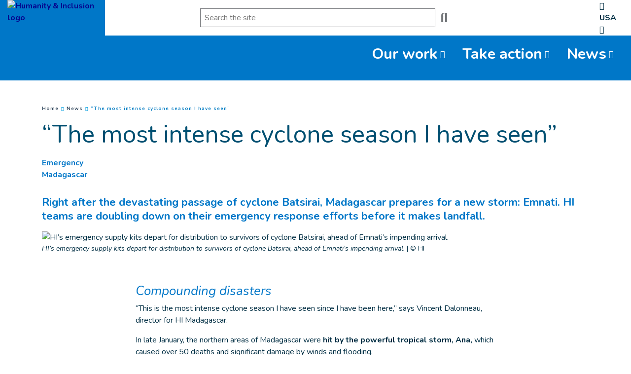

--- FILE ---
content_type: text/html; charset=UTF-8
request_url: https://www.hi-us.org/en/news/-the-most-intense-cyclone-season-i-have-seen-
body_size: 23576
content:
<!DOCTYPE html>
 <html lang="en"> <head>   <!-- One trust --><!-- OneTrust Cookies Consent Notice start for hi-us.org<script src="https://cdn.cookielaw.org/scripttemplates/otSDKStub.js" data-language="en" type="text/javascript" charset="UTF-8" data-domain-script="0ce5f457-4189-4e6c-858b-ad811a15be2e" ></script>
<script type="text/javascript">function OptanonWrapper() { }
</script>OneTrust Cookies Consent Notice end for hi-us.org --><!-- Mailchimp popup --><script id="mcjs">!function(c,h,i,m,p){m=c.createElement(h),p=c.getElementsByTagName(h)[0],m.async=1,m.src=i,p.parentNode.insertBefore(m,p)}(document,"script","https://chimpstatic.com/mcjs-connected/js/users/9e01d743682fcd20185d5e81f/80f44984b2209317d95df5675.js");</script>
<!-- Fundraise Up: the new standard for online giving --><script>(function(w,d,s,n,a){if(!w[n]){var l='call,catch,on,once,set,then,track'.split(','),i,o=function(n){return'function'==typeof n?o.l.push([arguments])&&o:function(){return o.l.push([n,arguments])&&o}},t=d.getElementsByTagName(s)[0],
j=d.createElement(s);j.async=!0;j.src='https://cdn.fundraiseup.com/widget/'+a;
t.parentNode.insertBefore(j,t);o.s=Date.now();o.v=4;o.h=w.location.href;o.l=[];for(i=0;i<7;i++)o[l[i]]=o(l[i]);w[n]=o}
})(window,document,'script','FundraiseUp','ABNHRSDF');</script>
<!-- End Fundraise Up -->    <!-- Extenso no indexation -->      <!-- GTM Consent Configuration for Fundraise Up --><script> window.dataLayer = window.dataLayer || []; function gtag(){dataLayer.push(arguments);}
 gtag('consent', 'default', { 'ad_storage': 'denied', 'ad_user_data': 'denied', 'ad_personalization': 'denied', 'analytics_storage': 'denied', 'functionality_storage': 'denied', 'personalization_storage': 'denied', 'security_storage': 'denied' });
</script><!-- Google Tag Manager --><script>(function(w,d,s,l,i){w[l]=w[l]||[];w[l].push({'gtm.start':new Date().getTime(),event:'gtm.js'});var f=d.getElementsByTagName(s)[0],
j=d.createElement(s),dl=l!='dataLayer'?'&l='+l:'';j.async=true;j.src='https://www.googletagmanager.com/gtm.js?id='+i+dl;f.parentNode.insertBefore(j,f);
})(window,document,'script','dataLayer','GTM-WKR72VC');</script>
<!-- End Google Tag Manager --><!-- Matomo --><script> var _paq = window._paq = window._paq || []; /* tracker methods like "setCustomDimension" should be called before "trackPageView" */ _paq.push(['trackPageView']); _paq.push(['enableLinkTracking']); (function() { var u="https://hi.matomo.cloud/";
 _paq.push(['setTrackerUrl', u+'matomo.php']); _paq.push(['setSiteId', '13']); var d=document, g=d.createElement('script'), s=d.getElementsByTagName('script')[0]; g.async=true; g.src='https://cdn.matomo.cloud/hi.matomo.cloud/matomo.js'; s.parentNode.insertBefore(g,s);
 })();
</script><!-- End Matomo Code --> <meta http-equiv="Content-Type" content="text/html; charset=UTF-8" /> <meta name="viewport" content="width=device-width, initial-scale=1.0, user-scalable=yes" /> <meta http-equiv="X-UA-Compatible" content="IE=edge">   <title>“The most intense cyclone season I have seen” | Humanity & Inclusion US</title>    <meta name="description" content="Right after the devastating passage of cyclone Batsirai, Madagascar prepares for a new storm: Emnati. HI doubles-down on response efforts before it makes landfall. " />  <meta name="keywords" content="Humanity & Inclusion is an independent nonprofit supporting people with disabilities in times of peace, conflict and natural disaster." /> <meta name="generator" content="Humanity & Inclusion" /> <meta name="robots" content="index, follow">  <!-- GEO LOCALISATION --> <meta name="DC.title" content="" />  <meta name="geo.region" content="" /> <meta name="geo.placename" content="" />  <meta name="geo.position" content="" />  <meta name="ICBM" content="" />  <meta property="og:type" content="website" /> <meta property="og:site_name" content="“The most intense cyclone season I have seen”" /> <meta property="og:title" content="“The most intense cyclone season I have seen”" /> <meta property="og:description" content="Right after the devastating passage of cyclone Batsirai, Madagascar prepares for a new storm: Emnati. HI doubles-down on response efforts before it makes landfall. " /> <meta property="og:url" content="https://www.hi-us.org/en/news/-the-most-intense-cyclone-season-i-have-seen-" /> <meta property="og:image" content="https://www.hi-us.org/sn_uploads/federation/news/IMG-20220218-WA0003_opt.jpg" /> <meta property="og:image:type" content="image/jpeg" /> <meta property="og:image:width" content="1110" /> <meta property="og:image:height" content="624" />  <meta name="twitter:card" content="summary" /> <meta name="twitter:site" content="https://www.hi-us.org/en/news/-the-most-intense-cyclone-season-i-have-seen-" /> <meta name="twitter:title" content="“The most intense cyclone season I have seen”" /> <meta name="twitter:description" content="Right after the devastating passage of cyclone Batsirai, Madagascar prepares for a new storm: Emnati. HI doubles-down on response efforts before it makes landfall. " /> <meta name="twitter:image" content="https://www.hi-us.org/sn_uploads/federation/news/IMG-20220218-WA0003_opt.jpg" /> <meta name="sednove_lg" content="en"> <meta name="sednove_uid" content="1672"> <meta name="sednove_url" content="https://www.hi-us.org/en/news/-the-most-intense-cyclone-season-i-have-seen-">
 <meta name="sednove_date" content="2025-12-24">   		<link rel="canonical" href="https://www.hi-us.org/en/news/-the-most-intense-cyclone-season-i-have-seen-">                            <link hreflang="fr" rel="alternate" href="https://www.hi.org/fr/actualites/--je-n-ai-jamais-vu-de-saison-cyclonique-plus-intense--" />
  <link hreflang="en" rel="alternate" href="https://www.hi.org/en/news/-the-most-intense-cyclone-season-i-have-seen-" />
  <link hreflang="en-GB" rel="alternate" href="https://www.humanity-inclusion.org.uk/en/news/-the-most-intense-cyclone-season-i-have-seen-" />
  <link hreflang="en-US" rel="alternate" href="https://www.hi-us.org/en/news/-the-most-intense-cyclone-season-i-have-seen-" />
  <link hreflang="fr-FR" rel="alternate" href="https://www.handicap-international.fr/fr/actualites/--je-n-ai-jamais-vu-de-saison-cyclonique-plus-intense--" />
  <link hreflang="fr-BE" rel="alternate" href="https://www.handicapinternational.be/fr/actualites/je-n-ai-jamais-vu-de-saison-cyclonique-plus-intense" />
  <link hreflang="nl-BE" rel="alternate" href="https://www.handicapinternational.be/nl/nieuws/het-meest-intense-cycloonseizoen-dat-ik-ooit-heb-meegemaakt" />
  <link hreflang="fr-LU" rel="alternate" href="https://www.handicap-international.lu/fr/actualites/madagascar-je-n-ai-jamais-vu-de-saison-cyclonique-plus-intense" />
   <script src="https://code.jquery.com/jquery-3.5.1.min.js" integrity="sha256-9/aliU8dGd2tb6OSsuzixeV4y/faTqgFtohetphbbj0=" crossorigin="anonymous"></script>
 <script>window.jQuery || document.write('<script src="/extenso/module/sed/core/js/jquery-3.5.1.min.js">\x3C/script>')</script> <script type="text/javascript" src="/en/assets/js/sed_site.js"></script> <link href="/en/assets/css/sed_site.css" rel="stylesheet">   <style type="text/css"> .sn-element[data-sn-id="fd0a766e-f134-45cb-8492-506e7617f4e2"] {	background-color: #0077c8;}
.sn-element[data-sn-id="10284"] {	margin-left: auto;	margin-right: auto;	max-width: 220px;}
#w_6538 img{ width:220px;}
.sn-element[data-sn-id="4f873c2a-69d8-4e8c-9bf9-77f2b6c1ea42"] {	align-self: flex-end;	background-color: #ffffff;}
.sn-element[data-sn-id="37107cb0-b731-4b59-b14a-8bf2cc14a214"] {	padding-bottom: 0px;}
.sn-element[data-sn-id="aeda4dfac7294c7e88c5915b296c17ff"] {	align-self: center;}
.sn-element[data-sn-id="aa07a925-b960-4eb4-aa9b-2eb885e3d1c9"] {	margin-left: auto;	margin-right: 0px;	align-self: center;}
.sn-element[data-sn-id="10286"] {	margin-left: auto;	margin-right: 0px;}
.sn-element[data-sn-id="b08481c8-97c5-477a-aaa8-b90336ef163e"] {	align-self: center;}
.sn-element[data-sn-id="10287"] {	margin-top: 0px;	margin-bottom: 0px;	padding-top: 0px;	padding-bottom: 0px;	z-index: 999;}
.sn-element[data-sn-id="d832373f-6a66-4521-82f9-ea0af5afc4e6"] {	background-color: #0077c8;}
.sn-element[data-sn-id="7f36b231-3de9-4083-8cac-08bfa9909e25"] {	align-self: flex-end;}
.sn-element[data-sn-id="10288"] {	z-index: 10;}
.sn-element[data-sn-id="5571"] {	margin-top: 30px;}
.sn-element[data-sn-id="5578"] h1,.sn-element[data-sn-id="5578"] h2,.sn-element[data-sn-id="5578"] h3,.sn-element[data-sn-id="5578"] h4,.sn-element[data-sn-id="5578"] h5,.sn-element[data-sn-id="5578"] h6{	color: #004f71;}
.sn-element[data-sn-id="5578"] {	margin-top: 15px;	margin-bottom: 15px;	color: #004f71;}
h1 { word-wrap: break-word;overflow: hidden; }
.sn-element[data-sn-id="5726"] {	margin-top: 30px;	margin-bottom: 15px;}
.sn-element[data-sn-id="5574"] {	margin-top: 15px;	margin-bottom: 15px;}
.sn-element[data-sn-id="5815"] {	margin-bottom: 30px;}
.sn-element[data-sn-id="caead7d1f01f406ca3feec17d32da92e"] {	margin-bottom: 20px;}
.sn-element[data-sn-id="9333"] {	margin-bottom: 20px;}
.sn-element[data-sn-id="7243"] {	margin-bottom: 30px;}
.sn-element[data-sn-id="6026"] {	margin-top: 20px;	margin-bottom: 40px;}
.sn-element[data-sn-id="7088"] {	margin-top: 20px;	margin-bottom: 20px;}
.sn-element[data-sn-id="fea4ba9f-326b-46ac-9f49-67d668083cd5"] {	margin-top: 40px;	background-color: #0077c8;}
.sn-element[data-sn-id="88799125-d5cc-476e-803f-af83a7e6d84c"] {	padding-left: 15px;	padding-right: 15px;}
.sn-element[data-sn-id="1429e52e-c8e6-4615-afd6-57eab1556690"] {	align-self: center;}
.sn-element[data-sn-id="11056"] {	padding-left: 0px;	padding-right: 0px;}
.sn-element[data-sn-id="37f73d56-189a-4434-861d-a4a4d7e9450b"] h1,.sn-element[data-sn-id="37f73d56-189a-4434-861d-a4a4d7e9450b"] h2,.sn-element[data-sn-id="37f73d56-189a-4434-861d-a4a4d7e9450b"] h3,.sn-element[data-sn-id="37f73d56-189a-4434-861d-a4a4d7e9450b"] h4,.sn-element[data-sn-id="37f73d56-189a-4434-861d-a4a4d7e9450b"] h5,.sn-element[data-sn-id="37f73d56-189a-4434-861d-a4a4d7e9450b"] h6{	color: #ffffff;}
.sn-element[data-sn-id="37f73d56-189a-4434-861d-a4a4d7e9450b"] {	margin-top: 0px;	background-color: #0077c8;	color: #ffffff;}
.sn-element[data-sn-id="b332edfe-19ea-4c89-a4f3-1c22bf58bd6c"] {	background-color: #002e43;}
.sn-element[data-sn-id="1108f4c7-80f9-4b90-b417-13897930cd1c"] {	margin-top: 20px;}
[data-sn-id="11238"] a:not(.btn) {	color: #fff;}
[data-sn-id="11238"] a:not(.btn):hover {	color: #5bc2e7;}
.sn-element[data-sn-id="11238"] {	padding-top: 10px;	padding-right: 80px;}
.sn-element[data-sn-id="11240"] {	padding-top: 10px;}
[data-sn-id="11241"] a:not(.btn) {	color: #ffffff;}
[data-sn-id="11241"] a:not(.btn):hover {	color: #e35205;}
.sn-element[data-sn-id="11241"] h1,.sn-element[data-sn-id="11241"] h2,.sn-element[data-sn-id="11241"] h3,.sn-element[data-sn-id="11241"] h4,.sn-element[data-sn-id="11241"] h5,.sn-element[data-sn-id="11241"] h6{	color: #ffffff;}
.sn-element[data-sn-id="11241"] {	color: #ffffff;}
.sn-element[data-sn-id="11242"] {	padding-top: 10px;}
.sn-element[data-sn-id="11243"] {	margin-bottom: 20px;}
.sn-element[data-sn-id="11239"] {	margin-top: 25px;	margin-bottom: 25px;	max-width: 200px;}
.sn-element[data-sn-id="845524e9-481b-4caf-b67c-cda8fd4977ed"] {	background-color: #002e43;}
.sn-element[data-sn-id="ca3256a0-7d10-483e-8874-b9216a35c952"] {	padding-top: 20px;}
.sn-element[data-sn-id="11059"] {	margin-top: 25px;	margin-bottom: 25px;}
.sn-element[data-sn-id="11060"] {	padding-top: 15px;	padding-bottom: 15px;}

.tag_list span { color: #0077c8;
 white-space: nowrap; font-family: inherit; font-weight: bold; margin-left: 5px; padding-left: 5px; border-left: 1px solid #d6dee4;
}
.tag_list div span:first-of-type { margin-left: 0; padding-left: 0; border-left: 0;}
.country_situation_header { color: #0077c8;
 line-height: 1.3em;}
.country_situation_header{ font-size: 1.5em;}
.news_content h2{ text-transform:none; font-size: 1.625em; font-style: italic;}
.country_situation_header { color: #0077c8;
 line-height: 1.3em;}
.country_situation_header{ font-size: 1.5em;}
.news_content h2{ text-transform:none; font-size: 1.625em; font-style: italic;}
.country_links .btn { white-space: normal;}
#sn_widget_10286 {font-weight : bold;text-align : center;}
#sn_widget_10288 .menu_list{padding : 0px;flex-wrap : wrap;justify-content : flex-end;align-items : flex-end;}
#sn_widget_10288 .level-1{padding : 5px;margin : 5px;}
#sn_widget_10288 .link-level-1{padding : 5px;height : 100%;font-size : 1.90em;color : #ffffff;
text-decoration : none ;-webkit-text-decoration : none ;align-items : center;transition : all .3s cubic-bezier(.3,0,.2,1);}
#sn_widget_10288 .link-level-1:hover{color : secondary;}
#sn_widget_10288 .level-1.has-children > .link-level-1:after{content : '\f107'; font-family: 'Font Awesome 5 Pro';;font-weight : 100;font-size : 16px;margin : 0px 5px 0px 5px;}
@media (max-width:767px){#sn_widget_10288 .menu_list{padding : 5px;margin : 0px;background-color : #0077c8;
flex-flow : column;flex-wrap : nowrap;justify-content : flex-start;align-items : flex-start;}
#sn_widget_10288 .level-1{padding : 5px;margin : 0px;width : 100%;}
#sn_widget_10288 .link-level-1{padding : 5px;margin : 0px;width : 100%;font-size : 18px;text-decoration : none ;-webkit-text-decoration : none ;}
}
#sn_widget_10288 .children-level-2{padding : 10px;margin : 0px;width : 250px;background-color : #efefef;
flex-flow : column;flex-wrap : nowrap;}
#sn_widget_10288 .level-2{padding : 5px 10px 5px 10px;}
#sn_widget_10288 .link-level-2{margin : 0px;font-size : 20px;color : #002e43;
text-decoration : none ;-webkit-text-decoration : none ;transition : all .3s cubic-bezier(.3,0,.2,1);}
#sn_widget_10288 .link-level-2:hover{color : #054ed0;
}
@media (max-width:767px){#sn_widget_10288 .children-level-2{padding : 10px 0px 10px 0px;margin : 0px;width : 100%;background-color : #EFEFEF;
flex-flow : column;flex-wrap : nowrap;}
#sn_widget_10288 .level-2{padding : 5px 10px 5px 10px;margin : 0px;}
#sn_widget_10288 .link-level-2{text-decoration : none ;-webkit-text-decoration : none ;}
#sn_widget_10288 .link-level-2:hover{color : secondary;}
}
@media(max-width:767px){#sn_widget_10288 .mobile_menu_container{background-color : #ffffff;
animation : mobile_simple_menu_animation .3s cubic-bezier(.3,0,.2,1);}
#sn_widget_10288 0%{opacity : 0;transform : translateX(-100px);}
#sn_widget_10288 100%{opacity : 1;transform : translateX(0px);}
}
#sn_widget_10288 .open_mobile_menu_container{text-align : right;}
#sn_widget_10288 .open_mobile_menu_container .open_icon:before{content : '\f0c9'; font-family: 'Font Awesome 5 Pro';;font-weight : 100;}
#sn_widget_10288 .open_mobile_menu_container .open_mobile_menu{background-color : #ececec;
color : secondary;font-size : 16px;padding : 15px;transition : all .3s cubic-bezier(.3,0,.2,1);}
#sn_widget_10288 .open_mobile_menu_container .open_mobile_menu:hover{background-color : secondary;color : #ffffff;
}
#sn_widget_10288 .close_mobile_menu_container{text-align : right;}
#sn_widget_10288 .close_mobile_menu_container .close_icon:before{content : '\f00d'; font-family: 'Font Awesome 5 Pro';;font-weight : 100;}
#sn_widget_10288 .close_mobile_menu_container .close_mobile_menu{background-color : #0077c8;
color : #ffffff;
font-size : 18px;padding : 15px;transition : all .3s cubic-bezier(.3,0,.2,1);}
#sn_widget_10288 .close_mobile_menu_container .close_mobile_menu:hover{color : rgba(0,0,0,0.3);}
#sn_widget_9100 h1, #sn_widget_9100 h2, #sn_widget_9100 h3, #sn_widget_9100 h4, #sn_widget_9100 h5, #sn_widget_9100 h6, #sn_widget_9100 p{font-weight : 500;font-family : 'Nunito', sans-serif;;font-size : 32px;color : #0077c8;
}
#sn_widget_9100 li::marker{content : ; font-family: 'Font Awesome 5 Pro';;}
#sn_widget_11054 .wdg_spacer{height : 20px;}
#sn_widget_11055 .sed_button{text-align : center;}
#sn_widget_11055 .btn_style {background-color : #d2492a;
border : 0px ;padding : 15px;}
#sn_widget_11055 .btn_style:hover{background-color : #e35205;
border : 0px ;}
#sn_widget_11055 .btn_style{color : #ffffff;
font-size : 20px;font-weight : bold;}
#sn_widget_11055 .btn_style:hover{color : #ffffff;
font-size : 20px;}
#sn_widget_11056 h1, #sn_widget_11056 h2, #sn_widget_11056 h3, #sn_widget_11056 h4, #sn_widget_11056 h5, #sn_widget_11056 h6, #sn_widget_11056 p{font-size : 20px;font-weight : bold;}
#sn_widget_11056 li::marker{content : ; font-family: 'Font Awesome 5 Pro';;}
#sn_widget_11057 .wdg_spacer{height : 20px;}
#sn_widget_11241 h1, #sn_widget_11241 h2, #sn_widget_11241 h3, #sn_widget_11241 h4, #sn_widget_11241 h5, #sn_widget_11241 h6, #sn_widget_11241 p{color : #e35205;
}
#sn_widget_11242 h1, #sn_widget_11242 h2, #sn_widget_11242 h3, #sn_widget_11242 h4, #sn_widget_11242 h5, #sn_widget_11242 h6, #sn_widget_11242 p{color : #5bc2e7;
}
#sn_widget_11245 li::marker{content : ; font-family: 'Font Awesome 5 Pro';;}
#sn_widget_11058 h1, #sn_widget_11058 h2, #sn_widget_11058 h3, #sn_widget_11058 h4, #sn_widget_11058 h5, #sn_widget_11058 h6, #sn_widget_11058 p{color : #ffffff;
}
#sn_widget_11058 li::marker{content : ; font-family: 'Font Awesome 5 Pro';;}
#sn_widget_11060 .w_horizontal_menu_one_level > .menu_list{justify-content : center;align-items : center;flex-flow : row;}
#sn_widget_11060 .level-1{margin : 0px 5px 0px 5px;}
#sn_widget_11060 .link-level-1{color : #ffffff;
transition : all .3s cubic-bezier(.3,0,.2,1);}
@media(max-width:767px){#sn_widget_11060 .w_horizontal_menu_one_level > .menu_list{justify-content : center;align-items : center;flex-flow : column;}
}
 </style>    <script> requirejs.config({ paths: {  "google": "https://maps.googleapis.com/maps/api/js?key=AIzaSyCL5bNoB7znTiOQZZ5RTeau6JVoe98z-wk",
 "ace": "//cdnjs.cloudflare.com/ajax/libs/ace/1.4.9/",
 "slider" : "//cdnjs.cloudflare.com/ajax/libs/bxslider/4.2.15/jquery.bxslider.min",
 "jquery": "//code.jquery.com/jquery-3.5.1.min",
 "validate" : "//cdnjs.cloudflare.com/ajax/libs/jquery-validate/1.19.0/jquery.validate.min",
 "form": "//malsup.github.io/jquery.form",
 "owl-carousel2": "//cdnjs.cloudflare.com/ajax/libs/OwlCarousel2/2.2.1/owl.carousel.min",
 "pinterest" : "//assets.pinterest.com/js/pinit",
 "share":"//w.sharethis.com/button/buttons",
 "geocomplete":"//cdnjs.cloudflare.com/ajax/libs/geocomplete/1.7.0/jquery.geocomplete",
 "clndr":"/js/site_calendar/clndr", "under":"//cdnjs.cloudflare.com/ajax/libs/underscore.js/1.11.0/underscore",
 "moment":"/js/site_calendar/moment", "js.cookie":"https://cdn.jsdelivr.net/npm/js-cookie@2/src/js.cookie.min",
 "touch-punch":"//cdnjs.cloudflare.com/ajax/libs/jqueryui-touch-punch/0.2.3/jquery.ui.touch-punch.min",
 "chosen":"/en/assets/js/chosen" },
 shim: { 'geocomplete': ['jquery'], }
  });
  </script> </head> <body  class="sed_site_page"> <!-- Google Tag Manager (noscript) --><noscript><iframe src="https://www.googletagmanager.com/ns.html?id=GTM-WKR72VC"
height="0" width="0" style="display:none;visibility:hidden"></iframe></noscript><!-- End Google Tag Manager (noscript) --> <div class="sn-foreground-color sn-background"></div> 	<a class="sr-only sr-only-focusable" href="#main" id="top"><span class="sn_pencil" data-sn_uid="849">Goto main content</span></a>
  <div   class="sn-element container-fluid "  data-sn-type="container" data-sn-id="8938cef3-249c-4b6b-af67-9abf5178d5a1"     >   <div   class="sn-element row "  data-sn-type="row" data-sn-id="e4ba1c8f-067d-4c9f-83c5-4b8c407e8e42"     >   <div   class="sn-element col-12 col-sm-12 col-md-2 col-lg-2 col-xl-2 "  data-sn-type="column" data-sn-id="fd0a766e-f134-45cb-8492-506e7617f4e2"     >   <div class="sn-background sn-background-container"> <div class="sn-background sn-background-image"></div> <div class="sn-background sn-foreground-color"></div> </div> <div    data-sn-json-csseditor="1" class=" sn-element sn_widget d-none d-md-block "  data-sn-type="widget" data-sn-id="10284"  data-sn-code="sed_media_image"  data-sn-share  data-sn-name="Add an image" data-sn-nbview="1"        >  <div class="sn-element-content" id="sn_widget_10284">


  
<style type="text/css">
 /* Magnific Popup CSS */
.mfp-bg {
  top: 0;
  left: 0;
  width: 100%;
  height: 100%;
  z-index: 1042;
  overflow: hidden;
  position: fixed;
  background: #0b0b0b;
  opacity: 0.8; }

.mfp-wrap {
  top: 0;
  left: 0;
  width: 100%;
  height: 100%;
  z-index: 1043;
  position: fixed;
  outline: none !important;
  -webkit-backface-visibility: hidden; }

.mfp-container {
  text-align: center;
  position: absolute;
  width: 100%;
  height: 100%;
  left: 0;
  top: 0;
  padding: 0 8px;
  box-sizing: border-box; }

.mfp-container:before {
  content: '';
  display: inline-block;
  height: 100%;
  vertical-align: middle; }

.mfp-align-top .mfp-container:before {
  display: none; }

.mfp-content {
  position: relative;
  display: inline-block;
  vertical-align: middle;
  margin: 0 auto;
  text-align: left;
  z-index: 1045; }

.mfp-inline-holder .mfp-content,
.mfp-ajax-holder .mfp-content {
  width: 100%;
  cursor: auto; }

.mfp-ajax-cur {
  cursor: progress; }

.mfp-zoom-out-cur, .mfp-zoom-out-cur .mfp-image-holder .mfp-close {
  cursor: -moz-zoom-out;
  cursor: -webkit-zoom-out;
  cursor: zoom-out; }

.mfp-zoom {
  cursor: pointer;
  cursor: -webkit-zoom-in;
  cursor: -moz-zoom-in;
  cursor: zoom-in; }

.mfp-auto-cursor .mfp-content {
  cursor: auto; }

.mfp-close,
.mfp-arrow,
.mfp-preloader,
.mfp-counter {
  -webkit-user-select: none;
  -moz-user-select: none;
  user-select: none; }

.mfp-loading.mfp-figure {
  display: none; }

.mfp-hide {
  display: none !important; }

.mfp-preloader {
  color: #CCC;
  position: absolute;
  top: 50%;
  width: auto;
  text-align: center;
  margin-top: -0.8em;
  left: 8px;
  right: 8px;
  z-index: 1044; }
  .mfp-preloader a {
    color: #CCC; }
    .mfp-preloader a:hover {
      color: #FFF; }

.mfp-s-ready .mfp-preloader {
  display: none; }

.mfp-s-error .mfp-content {
  display: none; }

button.mfp-close,
button.mfp-arrow {
  overflow: visible;
  cursor: pointer;
  background: transparent;
  border: 0;
  -webkit-appearance: none;
  display: block;
  outline: none;
  padding: 0;
  z-index: 1046;
  box-shadow: none;
  touch-action: manipulation; }

button::-moz-focus-inner {
  padding: 0;
  border: 0; }

.mfp-close {
  width: 44px;
  height: 44px;
  line-height: 44px;
  position: absolute;
  right: 0;
  top: 0;
  text-decoration: none;
  text-align: center;
  opacity: 0.65;
  padding: 0 0 18px 10px;
  color: #FFF;
  font-style: normal;
  font-size: 28px;
  font-family: Arial, Baskerville, monospace; }
  .mfp-close:hover,
  .mfp-close:focus {
    opacity: 1; }
  .mfp-close:active {
    top: 1px; }

.mfp-close-btn-in .mfp-close {
  color: #333; }

.mfp-image-holder .mfp-close,
.mfp-iframe-holder .mfp-close {
  color: #FFF;
  right: -6px;
  text-align: right;
  padding-right: 6px;
  width: 100%; }

.mfp-counter {
  position: absolute;
  top: 0;
  right: 0;
  color: #CCC;
  font-size: 12px;
  line-height: 18px;
  white-space: nowrap; }

.mfp-arrow {
  position: absolute;
  opacity: 0.65;
  margin: 0;
  top: 50%;
  margin-top: -55px;
  padding: 0;
  width: 90px;
  height: 110px;
  -webkit-tap-highlight-color: transparent; }
  .mfp-arrow:active {
    margin-top: -54px; }
  .mfp-arrow:hover,
  .mfp-arrow:focus {
    opacity: 1; }
  .mfp-arrow:before,
  .mfp-arrow:after {
    content: '';
    display: block;
    width: 0;
    height: 0;
    position: absolute;
    left: 0;
    top: 0;
    margin-top: 35px;
    margin-left: 35px;
    border: medium inset transparent; }
  .mfp-arrow:after {
    border-top-width: 13px;
    border-bottom-width: 13px;
    top: 8px; }
  .mfp-arrow:before {
    border-top-width: 21px;
    border-bottom-width: 21px;
    opacity: 0.7; }

.mfp-arrow-left {
  left: 0; }
  .mfp-arrow-left:after {
    border-right: 17px solid #FFF;
    margin-left: 31px; }
  .mfp-arrow-left:before {
    margin-left: 25px;
    border-right: 27px solid #3F3F3F; }

.mfp-arrow-right {
  right: 0; }
  .mfp-arrow-right:after {
    border-left: 17px solid #FFF;
    margin-left: 39px; }
  .mfp-arrow-right:before {
    border-left: 27px solid #3F3F3F; }

.mfp-iframe-holder {
  padding-top: 40px;
  padding-bottom: 40px; }
  .mfp-iframe-holder .mfp-content {
    line-height: 0;
    width: 100%;
    max-width: 900px; }
  .mfp-iframe-holder .mfp-close {
    top: -40px; }

.mfp-iframe-scaler {
  width: 100%;
  height: 0;
  overflow: hidden;
  padding-top: 56.25%; }
  .mfp-iframe-scaler iframe {
    position: absolute;
    display: block;
    top: 0;
    left: 0;
    width: 100%;
    height: 100%;
    box-shadow: 0 0 8px rgba(0, 0, 0, 0.6);
    background: #000; }

/* Main image in popup */
img.mfp-img {
  width: auto;
  max-width: 100%;
  height: auto;
  display: block;
  line-height: 0;
  box-sizing: border-box;
  padding: 40px 0 40px;
  margin: 0 auto; }

/* The shadow behind the image */
.mfp-figure {
  line-height: 0; }
  .mfp-figure:after {
    content: '';
    position: absolute;
    left: 0;
    top: 40px;
    bottom: 40px;
    display: block;
    right: 0;
    width: auto;
    height: auto;
    z-index: -1;
    box-shadow: 0 0 8px rgba(0, 0, 0, 0.6);
    background: #444; }
  .mfp-figure small {
    color: #BDBDBD;
    display: block;
    font-size: 12px;
    line-height: 14px; }
  .mfp-figure figure {
    margin: 0; }

.mfp-bottom-bar {
  margin-top: -36px;
  position: absolute;
  top: 100%;
  left: 0;
  width: 100%;
  cursor: auto; }

.mfp-title {
  text-align: left;
  line-height: 18px;
  color: #F3F3F3;
  word-wrap: break-word;
  padding-right: 36px; }

.mfp-image-holder .mfp-content {
  max-width: 100%; }

.mfp-gallery .mfp-image-holder .mfp-figure {
  cursor: pointer; }

@media screen and (max-width: 800px) and (orientation: landscape), screen and (max-height: 300px) {
  /**
       * Remove all paddings around the image on small screen
       */
  .mfp-img-mobile .mfp-image-holder {
    padding-left: 0;
    padding-right: 0; }
  .mfp-img-mobile img.mfp-img {
    padding: 0; }
  .mfp-img-mobile .mfp-figure:after {
    top: 0;
    bottom: 0; }
  .mfp-img-mobile .mfp-figure small {
    display: inline;
    margin-left: 5px; }
  .mfp-img-mobile .mfp-bottom-bar {
    background: rgba(0, 0, 0, 0.6);
    bottom: 0;
    margin: 0;
    top: auto;
    padding: 3px 5px;
    position: fixed;
    box-sizing: border-box; }
    .mfp-img-mobile .mfp-bottom-bar:empty {
      padding: 0; }
  .mfp-img-mobile .mfp-counter {
    right: 5px;
    top: 3px; }
  .mfp-img-mobile .mfp-close {
    top: 0;
    right: 0;
    width: 35px;
    height: 35px;
    line-height: 35px;
    background: rgba(0, 0, 0, 0.6);
    position: fixed;
    text-align: center;
    padding: 0; } }

@media all and (max-width: 900px) {
  .mfp-arrow {
    -webkit-transform: scale(0.75);
    transform: scale(0.75); }
  .mfp-arrow-left {
    -webkit-transform-origin: 0;
    transform-origin: 0; }
  .mfp-arrow-right {
    -webkit-transform-origin: 100%;
    transform-origin: 100%; }
  .mfp-container {
    padding-left: 6px;
    padding-right: 6px; } }

    #w_10304 img{
        max-width: 100%;
    }
    #w_10304 .img-circle {
        border-radius: 50%;
    }
    #w_10304{
        display: flex;
        justify-content:;
    }
</style>
<div id="w_10304">
    
        <div>
            
                <a href="/en/index" target=_self>
            
                <img class=" service-img img-max-100 d-none d-lg-block  " style="opacity:1;" src="/sn_uploads/fck/logo_hi_en_horiz_white_rgb.png?maxw=220" alt="Humanity & Inclusion logo" title="Humanity & Inclusion logo">
                <img class=" service-img img-max-100 d-none d-md-block d-lg-none" style="opacity:1;" src="/sn_uploads/fck/logo_hi_en_horiz_white_rgb.png?maxw=220" alt="Humanity & Inclusion logo" title="Humanity & Inclusion logo">
                <img class=" service-img img-max-100 d-none d-sm-block d-md-none" style="opacity:1;" src="/sn_uploads/fck/logo_hi_en_horiz_white_rgb.png?maxw=220" alt="Humanity & Inclusion logo" title="Humanity & Inclusion logo">
                <img class=" service-img img-max-100  d-sm-none" style="opacity:1;" src="/sn_uploads/fck/logo_hi_en_horiz_white_rgb.png?maxw=220" alt="Humanity & Inclusion logo" title="Humanity & Inclusion logo">
           
    	    
                </a>
            
            
            
        </div>
	
</div>
</div>     </div> </div> <div   class="sn-element col-12 col-sm-12 col-md-10 col-lg-10 col-xl-10 "  data-sn-type="column" data-sn-id="4f873c2a-69d8-4e8c-9bf9-77f2b6c1ea42"     >   <div class="sn-background sn-background-container"> <div class="sn-background sn-background-image"></div> <div class="sn-background sn-foreground-color"></div> </div>  <div   class="sn-element row "  data-sn-type="row" data-sn-id="37107cb0-b731-4b59-b14a-8bf2cc14a214"     >   <div   class="sn-element d-md-none flex-column d-flex flex-wrap justify-content-center col-4 col-sm-4 col-md-12 col-lg-12 col-xl-12 d-md-none flex-column d-flex flex-wrap justify-content-center "  data-sn-type="column" data-sn-id="61f46b52-72d3-483f-b7a0-a72253f9e6e8"     >  <div    data-sn-json-csseditor="1" class=" sn-element sn_widget "  data-sn-type="widget" data-sn-id="10285"  data-sn-code="sed_media_image_v2"   data-sn-name="Image" data-sn-nbview="0"        >  <div class="sn-element-content" id="sn_widget_10285">  <style type="text/css"> /* Magnific Popup CSS */.mfp-bg { top: 0; left: 0; width: 100%; height: 100%; z-index: 1042; overflow: hidden; position: fixed; background: #0b0b0b;
 opacity: 0.8; }

.mfp-wrap { top: 0; left: 0; width: 100%; height: 100%; z-index: 1043; position: fixed; outline: none !important; -webkit-backface-visibility: hidden; }

.mfp-container { text-align: center; position: absolute; width: 100%; height: 100%; left: 0; top: 0; padding: 0 8px; box-sizing: border-box; }

.mfp-container:before { content: ''; display: inline-block; height: 100%; vertical-align: middle; }

.mfp-align-top .mfp-container:before { display: none; }

.mfp-content { position: relative; display: inline-block; vertical-align: middle; margin: 0 auto; text-align: left; z-index: 1045; }

.mfp-inline-holder .mfp-content,.mfp-ajax-holder .mfp-content { width: 100%; cursor: auto; }

.mfp-ajax-cur { cursor: progress; }

.mfp-zoom-out-cur, .mfp-zoom-out-cur .mfp-image-holder .mfp-close { cursor: -moz-zoom-out; cursor: -webkit-zoom-out; cursor: zoom-out; }

.mfp-zoom { cursor: pointer; cursor: -webkit-zoom-in; cursor: -moz-zoom-in; cursor: zoom-in; }

.mfp-auto-cursor .mfp-content { cursor: auto; }

.mfp-close,.mfp-arrow,.mfp-preloader,.mfp-counter { -webkit-user-select: none; -moz-user-select: none; user-select: none; }

.mfp-loading.mfp-figure { display: none; }

.mfp-hide { display: none !important; }

.mfp-preloader { color: #CCC;
 position: absolute; top: 50%; width: auto; text-align: center; margin-top: -0.8em; left: 8px; right: 8px; z-index: 1044; }
 .mfp-preloader a { color: #CCC; }
 .mfp-preloader a:hover { color: #FFF; }

.mfp-s-ready .mfp-preloader { display: none; }

.mfp-s-error .mfp-content { display: none; }

button.mfp-close,button.mfp-arrow { overflow: visible; cursor: pointer; background: transparent; border: 0; -webkit-appearance: none; display: block; outline: none; padding: 0; z-index: 1046; box-shadow: none; touch-action: manipulation; }

button::-moz-focus-inner { padding: 0; border: 0; }

.mfp-close { width: 44px; height: 44px; line-height: 44px; position: absolute; right: 0; top: 0; text-decoration: none; text-align: center; opacity: 0.65; padding: 0 0 18px 10px; color: #FFF;
 font-style: normal; font-size: 28px; font-family: Arial, Baskerville, monospace; }
 .mfp-close:hover, .mfp-close:focus { opacity: 1; }
 .mfp-close:active { top: 1px; }

.mfp-close-btn-in .mfp-close { color: #333; }

.mfp-image-holder .mfp-close,.mfp-iframe-holder .mfp-close { color: #FFF;
 right: -6px; text-align: right; padding-right: 6px; width: 100%; }

.mfp-counter { position: absolute; top: 0; right: 0; color: #CCC;
 font-size: 12px; line-height: 18px; white-space: nowrap; }

.mfp-arrow { position: absolute; opacity: 0.65; margin: 0; top: 50%; margin-top: -55px; padding: 0; width: 90px; height: 110px; -webkit-tap-highlight-color: transparent; }
 .mfp-arrow:active { margin-top: -54px; }
 .mfp-arrow:hover, .mfp-arrow:focus { opacity: 1; }
 .mfp-arrow:before, .mfp-arrow:after { content: ''; display: block; width: 0; height: 0; position: absolute; left: 0; top: 0; margin-top: 35px; margin-left: 35px; border: medium inset transparent; }
 .mfp-arrow:after { border-top-width: 13px; border-bottom-width: 13px; top: 8px; }
 .mfp-arrow:before { border-top-width: 21px; border-bottom-width: 21px; opacity: 0.7; }

.mfp-arrow-left { left: 0; }
 .mfp-arrow-left:after { border-right: 17px solid #FFF;
 margin-left: 31px; }
 .mfp-arrow-left:before { margin-left: 25px; border-right: 27px solid #3F3F3F; }

.mfp-arrow-right { right: 0; }
 .mfp-arrow-right:after { border-left: 17px solid #FFF;
 margin-left: 39px; }
 .mfp-arrow-right:before { border-left: 27px solid #3F3F3F; }

.mfp-iframe-holder { padding-top: 40px; padding-bottom: 40px; }
 .mfp-iframe-holder .mfp-content { line-height: 0; width: 100%; max-width: 900px; }
 .mfp-iframe-holder .mfp-close { top: -40px; }

.mfp-iframe-scaler { width: 100%; height: 0; overflow: hidden; padding-top: 56.25%; }
 .mfp-iframe-scaler iframe { position: absolute; display: block; top: 0; left: 0; width: 100%; height: 100%; box-shadow: 0 0 8px rgba(0, 0, 0, 0.6); background: #000; }

/* Main image in popup */img.mfp-img { width: auto; max-width: 100%; height: auto; display: block; line-height: 0; box-sizing: border-box; padding: 40px 0 40px; margin: 0 auto; }

/* The shadow behind the image */.mfp-figure { line-height: 0; }
 .mfp-figure:after { content: ''; position: absolute; left: 0; top: 40px; bottom: 40px; display: block; right: 0; width: auto; height: auto; z-index: -1; box-shadow: 0 0 8px rgba(0, 0, 0, 0.6); background: #444; }
 .mfp-figure small { color: #BDBDBD;
 display: block; font-size: 12px; line-height: 14px; }
 .mfp-figure figure { margin: 0; }

.mfp-bottom-bar { margin-top: -36px; position: absolute; top: 100%; left: 0; width: 100%; cursor: auto; }

.mfp-title { text-align: left; line-height: 18px; color: #F3F3F3;
 word-wrap: break-word; padding-right: 36px; }

.mfp-image-holder .mfp-content { max-width: 100%; }

.mfp-gallery .mfp-image-holder .mfp-figure { cursor: pointer; }

@media screen and (max-width: 800px) and (orientation: landscape), screen and (max-height: 300px) { /** * Remove all paddings around the image on small screen */ .mfp-img-mobile .mfp-image-holder { padding-left: 0; padding-right: 0; }
 .mfp-img-mobile img.mfp-img { padding: 0; }
 .mfp-img-mobile .mfp-figure:after { top: 0; bottom: 0; }
 .mfp-img-mobile .mfp-figure small { display: inline; margin-left: 5px; }
 .mfp-img-mobile .mfp-bottom-bar { background: rgba(0, 0, 0, 0.6); bottom: 0; margin: 0; top: auto; padding: 3px 5px; position: fixed; box-sizing: border-box; }
 .mfp-img-mobile .mfp-bottom-bar:empty { padding: 0; }
 .mfp-img-mobile .mfp-counter { right: 5px; top: 3px; }
 .mfp-img-mobile .mfp-close { top: 0; right: 0; width: 35px; height: 35px; line-height: 35px; background: rgba(0, 0, 0, 0.6); position: fixed; text-align: center; padding: 0; } }

@media all and (max-width: 900px) { .mfp-arrow { -webkit-transform: scale(0.75); transform: scale(0.75); }
 .mfp-arrow-left { -webkit-transform-origin: 0; transform-origin: 0; }
 .mfp-arrow-right { -webkit-transform-origin: 100%; transform-origin: 100%; }
 .mfp-container { padding-left: 6px; padding-right: 6px; } }
 #w_10285 img{ max-width: 100%; }
 /*#w_10285 .img-circle { border-radius: 50%; }*/
 #w_10285.img-container{ display: flex; /*justify-content:;*/ }
</style><div id="w_10285" class="img-container">  <div style="width:100%;">  <a href="/en/index" target=_self>  <img loading="lazy" class="service-img img-max-100 d-none d-lg-block" src="/sn_uploads/fck/Logo_Humanity_EN_Horizontal_Blue_Optimized.png" alt="" title=""> <img loading="lazy" class="service-img img-max-100 d-none d-md-block d-lg-none" src="/sn_uploads/fck/Logo_Humanity_EN_Horizontal_Blue_Optimized.png" alt="" title=""> <img loading="lazy" class="service-img img-max-100 d-none d-sm-block d-md-none" src="/sn_uploads/fck/Logo_Humanity_EN_Horizontal_Blue_Optimized.png" alt="" title=""> <img loading="lazy" class="service-img img-max-100 d-sm-none" src="/sn_uploads/fck/Logo_Humanity_EN_Horizontal_Blue_Optimized.png" alt="" title="">   </a>    </div>	</div></div>     </div> </div> <div   class="sn-element d-none d-md-block col-12 col-sm-12 col-md-1 col-lg-1 col-xl-2 d-none d-md-block "  data-sn-type="column" data-sn-id="b436121fa8764f2ea542ee35b6738dfe"     >   </div> <div   class="sn-element d-none d-md-block col-12 col-sm-12 col-md-7 col-lg-6 col-xl-6 d-none d-md-block "  data-sn-type="column" data-sn-id="aeda4dfac7294c7e88c5915b296c17ff"     >  <div    data-sn-json-csseditor="0" class=" sn-element sn_widget "  data-sn-type="widget" data-sn-id="10453"  data-sn-code="usine_search_field"   data-sn-name=" %09Search field" data-sn-nbview="0"        >  <div class="sn-element-content" id="sn_widget_10453"> <style> #w_9440 input{ font-size:16px; border:1px #727578 solid;
 border-radius:0; padding:8px; height:38px; line-height:20px; }
 #w_9440 input:focus{ outline: thin dotted red; box-shadow:none; }
 #w_9440 .btn{ border:none; font-size:28px; padding:0 0 0 10px; color: #727578;
 }
</style><div id="w_9440"> <form onsubmit="submit_search(); return false;"> <div class="dtable fullwidth"> <div class="dcell dcell-maxwidth"> <label class="sr-only" for="search_text">Search</label> <input placeholder="Search the site" class="form-control" id="search_text" type="text"/> </div> <div class="dcell"> <a href="#" onclick="submit_search()"class="btn btn-link">
 <span class="fa fa-search"></span><span class="sr-only">Search</span> </a> </div> </div> </form></div><script type="text/javascript"> function submit_search(){ window.location = '/en/search?kw=' + $('#search_text').val(); 
 }
</script></div>     </div> </div> <div   class="sn-element col-8 col-sm-8 col-md-3 col-lg-3 col-xl-3 "  data-sn-type="column" data-sn-id="aa07a925-b960-4eb4-aa9b-2eb885e3d1c9"     >  <div    data-sn-json-csseditor="1" class=" sn-element sn_widget "  data-sn-type="widget" data-sn-id="10286"  data-sn-code="sed_code"   data-sn-name="Code in a widget" data-sn-nbview="0"        >  <div class="sn-element-content" id="sn_widget_10286"><a href="#XZJZCJKL" style="display: none"></a></div>
     </div> </div> <div   class="sn-element col-12 col-sm-12 col-md-1 col-lg-2 col-xl-1 "  data-sn-type="column" data-sn-id="b08481c8-97c5-477a-aaa8-b90336ef163e"     >  <div    data-sn-json-csseditor="0" class=" sn-element sn_widget d-none d-lg-block "  data-sn-type="widget" data-sn-id="10287"  data-sn-code="sed_site_menu_slim"  data-sn-share  data-sn-name="" data-sn-nbview="0"        >  <div class="sn-element-content" id="sn_widget_10287">
<style>
    #w_6430:after{
        content:'';
        clear:both;
        display:table;
    }
    #w_6430 ul{
        list-style:none;
        margin:0;
        padding:0;
    }
    #w_6430 > ul{
        float:right;
        margin:0 0 -10px
    }
    #w_6430 > ul > li{
        float:left;
        position:relative;
        padding:0 10px;
        margin-bottom:10px;
    }
    #w_6430 > ul > li:before{
        content:'';
        background-color:#d4d5d8;
        height:60%;
        width:1px;
        position:absolute;
        left:0;
        top:20%;
    }
    #w_6430 > ul > li:first-child:before{
        content:none;
    }
    #w_6430 > ul > li > a{
        position:relative;
        z-index:10;
    }
    #w_6430 a{
        color:#002e43;
    }
    #w_6430 > ul > li > ul{
        display:none;
        position:absolute;
        top:100%;
        z-index:9;
        border:1px solid #d4d5d8;
        background:#FFF;
        left:50%;
        transform:translateX(-50%);
        width:270px;
        padding:0 5px;
        margin-top:6px;
        overflow:hidden;
    }
    #w_6430 > ul > li.countries > ul{
        padding:0 5px 0 100px;
    }
    #w_6430 > ul > li.countries > ul:before{
        display: block;
        font-family: "Font Awesome 5 Pro";
        text-rendering: auto;
        -webkit-font-smoothing: antialiased;
        -moz-osx-font-smoothing: grayscale;
        position:absolute;
        top:10px;
        left:16px;
        font-size:75px;
        content: "\f57d";
        color:#d4d5d8;
        font-weight:900;
    }
    #w_6430 > ul > li.has-children:after{
        content:'';
        display:block;
        background:#FFF;
        width:100%;
        position:absolute;
        top:100%;
        left:0;
        height:11px;
        z-index:9;
        transform:translateY(-4px);
        border-left:1px solid #d4d5d8;
        opacity:0;
        transition:opacity .2s linear;
    }
    #w_6430 > ul > li.has-children.open:after{
        opacity:1;
    }
    #w_6430 > ul > li.countries > a:before{
        display: inline-block;
        font-family: "Font Awesome 5 Pro";
        font-size: inherit;
        text-rendering: auto;
        -webkit-font-smoothing: antialiased;
        -moz-osx-font-smoothing: grayscale;
        content: "\f57d";
        font-weight:900;
    }
    #w_6430 > ul > li.has-children > a:after{
        display: inline-block;
        font-family: "Font Awesome 5 Pro";
        font-size: inherit;
        text-rendering: auto;
        -webkit-font-smoothing: antialiased;
        -moz-osx-font-smoothing: grayscale;
        content: "\f107";
        font-weight:100;
        position:relative;
        top:0;
        transition:top .2s cubic-bezier(.3,0,.2,1), transform .2s cubic-bezier(.3,0,.2,1);
    }
    #w_6430 > ul > li.has-children.open > a:after,
    #w_6430 > ul > li.has-children > a:hover:after{
        top:3px;
    }
    #w_6430 > ul > li.has-children.open > a:after{
        transform:scale(-1);
    }
    #w_6430 > ul > li > ul > li{
        padding:5px 0;
    }
    #w_6430 .languages{
        font-weight:bold;
        color:#FFF;
        background:#0077c8;
        text-transform:uppercase;
        font-size:12px;
    }
    #w_6430 .languages a{
        background:#DDD;
    }
    #w_6430 .languages .padding{
        display:block;
        padding:5px 6px;
    }
</style>
<nav id="w_6430">
    

<ul class=''> <li class="level-1 has-children countries"> <a href="#">
 <span> USA </span></a><ul>  <li> <a href="https://www.handicap-international.de/de/homepage"> Germany </a> </li>  <li> <a href="https://www.handicapinternational.be/"> Belgium </a> </li>  <li> <a href="https://www.hi-canada.org/en/index"> Canada </a> </li>  <li> <a href="https://www.handicap-international.fr/fr/index"> France </a> </li>  <li> <a href="https://www.handicap-international.lu/fr/index"> Luxembourg </a> </li>  <li> <a href="https://www.humanity-inclusion.org.uk/en/index"> United Kingdom </a> </li>  <li> <a href="https://www.handicap-international.ch/fr/index"> Switzerland </a> </li> </ul> </li> </ul>
</nav>
<script>
    $('#w_6430 > ul > li > ul').prev('a').on('click', function(){
        var $ul = $(this).next('ul');
        if($ul.css('display') == 'none'){
            $ul.fadeIn(150).closest('li').addClass('open');
            var rect = $ul[0].getBoundingClientRect();
            var right_difference = rect.right - $(window).width();
            if(right_difference > 0){
                $ul.css('left', 'calc(50% - '+right_difference+'px)');
            }else if(rect.left < 0){
                $ul.css('left', 'calc(50% - '+rect.left+'px)');
            }
            $(document).on('click', function(e){
                if($(e.target).closest('#w_6430').length < 1){
                    $ul.fadeOut(150, function(){$(this).removeAttr('style');}).closest('li').removeClass('open');
                }
            });
        }else{
            $ul.fadeOut(150, function(){$(this).removeAttr('style');}).closest('li').removeClass('open');
        }
    });
</script></div>     </div> </div> </div> <div   class="sn-element row flex-column justify-content-end flex-column justify-content-end "  data-sn-type="row" data-sn-id="d832373f-6a66-4521-82f9-ea0af5afc4e6"     >   <div class="sn-background sn-background-container"> <div class="sn-background sn-background-image"></div> <div class="sn-background sn-foreground-color"></div> </div>  <div   class="sn-element col-12 col-sm-12 col-md-12 col-lg-12 col-xl-12 "  data-sn-type="column" data-sn-id="7f36b231-3de9-4083-8cac-08bfa9909e25"     >  <div    data-sn-json-csseditor="1" class=" sn-element sn_widget "  data-sn-type="widget" data-sn-id="10288"  data-sn-code="sed_site_menu_simple_v2"   data-sn-name="Simple menu" data-sn-nbview="0"        >  <div class="sn-element-content" id="sn_widget_10288"><style> #w10288 .menu_list{ list-style:none; display:flex; }
 #w10288 .has-children > ul{ list-style:none; }
 #w10288 .level-1{ position:relative; }
 #w10288 .link-level-1{ display:flex; }
 #w10288 .level-1.mega_menu{ position:static; }
 #w10288 .level-1.mega_menu > .children-level-2{ width:100%; }
	#w10288 .menu-on-top > ul{	z-index:1;	display:flex;	}
	#w10288 .children-level-2{ display:none; position:absolute; top:100%; left:0; }
	.noscroll {	overflow: hidden;	}
	#w10288 .close_mobile_menu_container,
	#w10288 .open_mobile_menu_container{	display:none;	}
	#w10288 .level-1.has-children > .link-level-1:after{	vertical-align:middle;	}
	@media(max-width:767px){	#w10288 .close_mobile_menu_container,
 #w10288 .open_mobile_menu_container{ display:block; }
 #w10288 .mobile_menu_container{ display:none; position:fixed; bottom:0; right:0; top:0; left:0; z-index:999; overflow:auto; }
 #w10288 .mobile_menu_container.open{ display:block; }
 #w10288 .close_mobile_menu,
 #w10288 .open_mobile_menu{ display:inline-block; text-decoration:none; }
 #w10288 .children-level-2{ position:static; }
	}
</style><div id="w10288">	<div class="open_mobile_menu_container">	<a href="javascript:void(0)" class="open_mobile_menu">	<span class="open_icon fa d-block" aria-hidden="true"></span>	</a>	</div>	<div class="mobile_menu_container">	<div class="close_mobile_menu_container">	<a href="javascript:void(0)" class="close_mobile_menu">	<span class="close_icon fa d-block" aria-hidden="true"></span>	</a>	</div>		

<ul class='menu_list'> <li class="level-1 has-children "> <a href="javascript:void(0)" class="link-level-1"><span class="link_text">Our work</span></a> <ul class="children-level-2">  <li class="level-2 has-children "> <a href="/en/about-us/index" class="link-level-2"><span class="link_text">About HI</span></a> <ul class="children-level-3">    <li class="level-3 "> <a class="link-level-3" href="/en/our-history"><span class="link_text">History</span></a> </li>     <li class="level-3 "> <a class="link-level-3" href="/en/the-amazing-people-we-support"><span class="link_text">Who we serve</span></a> </li>     <li class="level-3 "> <a class="link-level-3" href="/en/country/index"><span class="link_text">Where we work</span></a> </li>     <li class="level-3 "> <a class="link-level-3" href="/en/our-partners"><span class="link_text">Our partners</span></a> </li>     <li class="level-3 "> <a class="link-level-3" href="/en/work-with-us"><span class="link_text">Work with us</span></a> </li>     <li class="level-3 "> <a class="link-level-3" href="/en/awards"><span class="link_text">Recognition</span></a> </li>     <li class="level-3 "> <a class="link-level-3" href="/en/finances"><span class="link_text">Finances</span></a> </li>   </ul> </li>  <li class="level-2 has-children "> <a href="/en/action/index" class="link-level-2"><span class="link_text">Areas of action</span></a> <ul class="children-level-3">    <li class="level-3 "> <a class="link-level-3" href="/en/action/disability-rights"><span class="link_text">Disability rights</span></a> </li>     <li class="level-3 "> <a class="link-level-3" href="/en/action/emergencies"><span class="link_text">Emergencies</span></a> </li>     <li class="level-3 "> <a class="link-level-3" href="/en/action/explosive-weapons"><span class="link_text">Explosive weapons</span></a> </li>     <li class="level-3 "> <a class="link-level-3" href="/en/action/global-inclusive-health"><span class="link_text">Inclusive health</span></a> </li>     <li class="level-3 "> <a class="link-level-3" href="/en/action/inclusion"><span class="link_text">Disability Inclusion</span></a> </li>     <li class="level-3 "> <a class="link-level-3" href="/en/action/rehabilitation"><span class="link_text">Rehabilitation</span></a> </li>   </ul> </li>  </ul> </li>  <li class="level-1 has-children "> <a href="javascript:void(0)" class="link-level-1"><span class="link_text">Take action</span></a> <ul class="children-level-2">  <li class="level-2 has-children "> <a href="/en/donate" class="link-level-2"><span class="link_text">Donate</span></a> <ul class="children-level-3">    <li class="level-3 "> <a class="link-level-3" href="/en/ways-to-give/give-monthly"><span class="link_text">Pledge a monthly gift</span></a> </li>     <li class="level-3 "> <a class="link-level-3" href="/en/fundraise/index"><span class="link_text">Start a fundraiser</span></a> </li>     <li class="level-3 "> <a class="link-level-3" href="/en/ways-to-give/gift-of-stock"><span class="link_text">Gift of Stock</span></a> </li>     <li class="level-3 "> <a class="link-level-3" href="/en/legacy/donor-advised-funds"><span class="link_text">Donor Advised Funds</span></a> </li>     <li class="level-3 "> <a class="link-level-3" href="/en/legacy/qualified-charitable-distributions"><span class="link_text">Qualified Charitable Distributions</span></a> </li>     <li class="level-3 "> <a class="link-level-3" href="/en/ways-to-give/honor-and-memorial-giving"><span class="link_text">Honor and Memorial Giving</span></a> </li>     <li class="level-3 "> <a class="link-level-3" href="/en/legacy/index"><span class="link_text">Legacy Society</span></a> </li>     <li class="level-3 "> <a class="link-level-3" href="/en/ways-to-give/index"><span class="link_text">More ways to give</span></a> </li>   </ul> </li>  <li class="level-2 has-children "> <a href="/en/campaign/index" class="link-level-2"><span class="link_text">Sign our petitions</span></a> <ul class="children-level-3">    <li class="level-3 "> <a class="link-level-3" href="/en/campaign/stand-against-landmines"><span class="link_text">Stand Against Landmines</span></a> </li>     <li class="level-3 "> <a class="link-level-3" href="/en/campaign/stop-bombing-civilians"><span class="link_text">Stop Bombing Civilians</span></a> </li>   </ul> </li>  <li class="level-2 has-children "> <a href="/en/worldwide-impact" class="link-level-2"><span class="link_text">Your Impact</span></a> <ul class="children-level-3">    <li class="level-3 "> <a class="link-level-3" href="/en/sign-up-for-email-updates"><span class="link_text">Sign up for emails</span></a> </li>     <li class="level-3 "> <a class="link-level-3" href="/en/the-next-step"><span class="link_text">Donor Newsletter</span></a> </li>   </ul> </li>  </ul> </li>  <li class="level-1 has-children "> <a href="javascript:void(0)" class="link-level-1"><span class="link_text">News</span></a> <ul class="children-level-2">    <li class="level-2 "> <a class="link-level-2" href="/en/news/index"><span class="link_text">Latest news</span></a> </li>     <li class="level-2 "> <a class="link-level-2" href="/en/hi-from-the-field"><span class="link_text">HI from the field</span></a> </li>     <li class="level-2 "> <a class="link-level-2" href="/en/press-office"><span class="link_text">Press releases</span></a> </li>     <li class="level-2 "> <a class="link-level-2" href="/en/reports/index"><span class="link_text">Reports</span></a> </li>   </ul> </li> </ul>	</div>	<script type="text/javascript"> require(["/en/toolbox/module/sed/site_menu/widget/w_site_menu_simple_v2/sed_site_menu_simple_v2.js"], function(app) { if(app){ app.init({ instance_menu: '10288' });
 }
 });
	</script></div><!-- fin menu --></div>     </div> </div> </div> </div> </div> </div> <div  id="main"   class="sn-element container "  data-sn-type="container" data-sn-id="2c807fc3-f61d-4157-8d85-c0fcf73a4ae8"    tabindex="0"    >   <div   class="sn-element row row-limited "  data-sn-type="row" data-sn-id="d772ba20-dfbb-442d-92c9-ed9586e752c4"     >   <div   class="sn-element col-12 col-sm-12 col-md-12 col-lg-12 col-xl-12 "  data-sn-type="column" data-sn-id="029b2846-911e-4c75-8395-101b1f741f61"     >  <div    data-sn-json-csseditor="0" class=" sn-element sn_widget "  data-sn-type="widget" data-sn-id="5571"  data-sn-code="sed_breadcrumb"   data-sn-name="Breadcrumbs" data-sn-nbview="0"        >  <div class="sn-element-content" id="sn_widget_5571"><nav role="navigation" class="breadcrumb_container"> <p class="sr-only" id="breadcrumblabel_5584"><span class="sn_pencil" data-sn_uid="1220">You are here :</span></p> <ol id="breadcrumb_5584" aria-labelledby="breadcrumblabel_5584">  <li><a href="/en/index" title="Home">Home</a></li>  <li><a href="/en/news/index" title="News">News</a></li>  <li><a href="javascript:void(0)" class="current">“The most intense cyclone season I have seen” <span class="sr-only">(<span class="sn_pencil" data-sn_uid="1221">Current page</span>)</span></a></li> </ol></nav></div>     </div><div    data-sn-json-csseditor="0" class=" sn-element sn_widget "  data-sn-type="widget" data-sn-id="5578"  data-sn-code="sed_site_page_title"   data-sn-name="the title of the site%27s page" data-sn-nbview="0"        >  <div class="sn-element-content" id="sn_widget_5578">   <div class="page-header5591 bck-bleu-pale section-title center" > <h1 style="color:#004f71 !important;">“The most intense cyclone season I have seen”</h1>
 </div> <style> .page-header5591.section-title h1, .page-header5591.section-title h2,  .page-header5591.section-title h3, .page-header5591.section-title h4,  .page-header5591.section-title h5, .page-header5591.section-title h6 {   margin-top:2px; margin-bottom:2px;}
</style></div>     </div><div    data-sn-json-csseditor="0" class=" sn-element sn_widget "  data-sn-type="widget" data-sn-id="5545"  data-sn-code="usine_tag_list"   data-sn-name="Tag list on country or news page" data-sn-nbview="0"        >  <div class="sn-element-content" id="sn_widget_5545"> <div class="tag_list"> <div> <span>Emergency</span> </div> <div> <span>Madagascar</span> </div></div></div>     </div><div    data-sn-json-csseditor="0" class=" sn-element sn_widget "  data-sn-type="widget" data-sn-id="5726"  data-sn-code="usine_news_text_content"   data-sn-name="Text content in the news page" data-sn-nbview="0"        >  <div class="sn-element-content" id="sn_widget_5726">  <div class="page_summary mb-md mt-md"> <p>Right after the devastating passage of cyclone Batsirai, Madagascar prepares for a new storm: Emnati. HI teams are doubling down on their emergency response efforts before it makes landfall.</p> </div> </div>     </div><div    data-sn-json-csseditor="1" class=" sn-element sn_widget hidden-print "  data-sn-type="widget" data-sn-id="5574"  data-sn-code="sed_social_share_this_page"   data-sn-name="Share this page" data-sn-nbview="0"        >  <div class="sn-element-content" id="sn_widget_5574">   <span class='st_facebook_large' displayText='Facebook'></span><span class='st_twitter_large' displayText='Tweet'></span><span class='st_linkedin_large' displayText='LinkedIn'></span><span class='st_email_large' displayText='Email'></span>  <script type='text/javascript'>var switchTo5x=false;</script> <script type='text/javascript'> require(['share'], function() { stLight.options({publisher: '9c37de8e-e299-41d0-ab02-ac90eea43a68', lang:'en', doNotHash: false, doNotCopy: false, hashAddressBar: false}); }); </script></div>
     </div><div    data-sn-json-csseditor="0" class=" sn-element sn_widget "  data-sn-type="widget" data-sn-id="5815"  data-sn-code="usine_news_image"   data-sn-name="News page image" data-sn-nbview="0"        >  <div class="sn-element-content" id="sn_widget_5815"> <img src="/sn_uploads/federation/news/IMG-20220218-WA0003_opt.jpg?maxw=1110" class="img-fluid" alt="HI’s emergency supply kits depart for distribution to survivors of cyclone Batsirai, ahead of Emnati’s impending arrival. " title="HI’s emergency supply kits depart for distribution to survivors of cyclone Batsirai, ahead of Emnati’s impending arrival. "/>   <p class="legend"><i>HI’s emergency supply kits depart for distribution to survivors of cyclone Batsirai, ahead of Emnati’s impending arrival. </i> | <span class="capitalize">© HI</span></p> </div>     </div> </div> </div> </div> <div   class="sn-element container "  data-sn-type="container" data-sn-id="caead7d1f01f406ca3feec17d32da92e"     >   <div   class="sn-element row row-limited justify-content-center justify-content-center "  data-sn-type="row" data-sn-id="ea697226308c41e2acdb435b6f346192"     >   <div   class="sn-element col-12 col-sm-12 col-md-8 col-lg-8 col-xl-8 "  data-sn-type="column" data-sn-id="096859d7d7af44798a764c9dfb1e1dda"     >  <div    data-sn-json-csseditor="0" class=" sn-element sn_widget "  data-sn-type="widget" data-sn-id="5725"  data-sn-code="usine_news_text_content"   data-sn-name="Text content in the news page" data-sn-nbview="0"        >  <div class="sn-element-content" id="sn_widget_5725">  <div class="mb-lg mt-lg"> <div class="news_content text_content"> <h2>Compounding disasters</h2><blockquote><p>“This is the most intense cyclone season I have seen since I have been here,” says Vincent Dalonneau, director for HI Madagascar.</p></blockquote><p>In late January, the northern areas of Madagascar were <strong>hit by the powerful tropical storm, Ana,</strong> which caused over 50 deaths and significant damage by winds and flooding.</p><p>Less than two weeks later, the island was <strong>devastated by cyclone Batsirai,</strong> affecting over 143,000 people, destroying nearly 9,000 homes and taking the lives of over 120 people. The country is still struggling to evaluate the extent of damage caused by the powerful storm and meet the needs of its communities now left with nothing.</p><p>A third tropical storm hit further north this week. While less intense than cyclone Batsirai,<strong> tropical storm Dumako</strong> caused significant flooding and impacted 6,000 households.</p><p>Despite the devastation that families across Madagascar have already been exposed to over the course of a month,<strong> the end of cyclone season is not yet in sight.</strong> As thousands remain without homes, electricity, clean water or access to medical services, the disasters are expected to continue.</p><div class="exergue"><span style="font-size:20px;"><a href="/en/donate"><span style="color:#c0392b;"><strong>MADAGASCAR CYCLONE APPEAL: DONATE NOW</strong></span></a></span></div>
<h2>Cyclone Emnati could be as powerful as Batsirai</h2><p>“<strong>Now, we are preparing for a big one, called Emnati, which will arrive soon</strong>,” says Vincent. “On February 22nd, it will be near the coast of Madagascar, and it is predicted to take roughly<strong> the same path as Batsirai,</strong> with the same intensity. They are estimating that it will be a very powerful cyclone, and it is gaining in strength now.”&nbsp;</p><p>In anticipation of cyclone Batsirai, HI prepared hundreds of emergency kits and supplies to distribute to affected families and vulnerable households. After performing extensive evaluations across the impacted regions, kits of kitchen supplies, household items, hygienic essentials and covid-19 prevention materials are ready to be distributed. With the arrival of Emnati quickly approaching, HI teams are expediting the distributions to respond as soon as possible.</p><p>“We are already starting to prepare for the storm,” Vincent says.<strong> We must not forget the first cyclone, but also prepare for this new one</strong>, so it is really complicated. We have to act quickly to distribute our emergency kits between today and Monday, February 21st before Emnati makes landfall, and then move our teams to safety.”</p><p>“Our teams are so tired, having to prepare multiple emergencies at once, whilst also living through them. After the cyclone passes, we will assess how the situation has evolved and how we can further support the most vulnerable populations.”</p><div class="exergue"><span style="font-size:20px;"><a href="/en/donate"><span style="color:#c0392b;"><strong>MADAGASCAR CYCLONE APPEAL: DONATE NOW</strong></span></a></span></div>
 </div> </div></div>     </div><div    data-sn-json-csseditor="0" class=" sn-element sn_widget "  data-sn-type="widget" data-sn-id="9333"  data-sn-code="usine_publication_date"   data-sn-name="Publication date" data-sn-nbview="0"        >  <div class="sn-element-content" id="sn_widget_9333"> <span class="sn_pencil" data-sn_uid="1491">Date published:</span> <span class="mod_date">02/18/22</span> <script type="application/ld+json"> {  "@context": "https://schema.org",
  "@type": "NewsArticle",  "headline": "“The most intense cyclone season I have seen”",  "image": [  "https://www.hi-us.org/sn_uploads/federation/news/IMG-20220218-WA0003_opt.jpg"
  ],  "datePublished": "2022-02-18 16:18:16",  "dateModified": "2023-03-03 12:24:14",  "description": "Right after the devastating passage of cyclone Batsirai, Madagascar prepares for a new storm: Emnati. HI doubles-down on response efforts before it makes landfall. ",  "author": [{  "@type": "Organization",  "name": "HI",  "url": "https://www.hi-us.org/"
  }]
  }
 </script></div>     </div><div    data-sn-json-csseditor="0" class=" sn-element sn_widget "  data-sn-type="widget" data-sn-id="7243"  data-sn-code="sed_site_grid"   data-sn-name="Use to instantiate a grid in a master page" data-sn-nbview="0"        >  <div class="sn-element-content" id="sn_widget_7243"> <div class="sn-grid" data-body-id="" data-sn-id="2702" data-sn-parent="usine_news" data-sn-code="__je_n_ai_jamais_vu_de_saison_cyclonique_plus_intense__" >  <div   class="sn-element "  data-sn-type="" data-sn-id=""        >   </div> </div> </div>     </div><div    data-sn-json-csseditor="1" class=" sn-element sn_widget "  data-sn-type="widget" data-sn-id="9100"  data-sn-code="sed_text_textck_v2"   data-sn-name="Text" data-sn-nbview="0"        >  <div class="sn-element-content" id="sn_widget_9100"><div id="v2ck8370" class="wid-style"    >  <p>COUNTRIES</p> </div><style type="text/css"> .box-element8370 img{	max-width:100%; }
</style> </div>     </div><div    data-sn-json-csseditor="0" class=" sn-element sn_widget "  data-sn-type="widget" data-sn-id="5906"  data-sn-code="usine_news_country_links"   data-sn-name="Country links on news page" data-sn-nbview="0"        >  <div class="sn-element-content" id="sn_widget_5906"> <div class="country_links"> <a style="background:#0077c8" href="/en/country/madagascar" class="btn btn-access-to btn-block text-uppercase">
 <span style="font-size:15px"><span class="sn_pencil" data-sn_uid="1320">Our work in</span></span><br> <strong> Madagascar</strong> </a></div></div>     </div><div    data-sn-json-csseditor="0" class=" sn-element sn_widget "  data-sn-type="widget" data-sn-id="6026"  data-sn-code="usine_country_selection"   data-sn-name="Country selection dropdown" data-sn-nbview="0"        >  <div class="sn-element-content" id="sn_widget_6026"> <style> #w_5988 .btn-group-xs>.btn, .btn-xs { padding: 1px 5px; font-size: 18px; line-height: 1.5; border-radius: 3px; }
 #w_5988{ background:#0077c8;
 padding:30px 0; margin:0 -15px; }
 #w_5988 .btn-access-to{ background:#00577b;
 }
 #w_5988 .country_container{ padding:0 15px; }
 #w_5988 .country_container .dtable{ margin:auto; }
 #w_5988 .btn_container{ text-align:right; }
 #w_5988 .text_container{ font-size:27px; color:#FFF;
 text-align:left; text-transform:uppercase;  }
 #w_5988 #country_select_chosen{ width:100%!important; }
 @media (max-width:767px){ #w_5988 .text_container{ width:100%; }
 #w_5988 .country_container{ padding:15px 0; max-width:300px; margin:auto; }
 #w_5988 .dtable-row,
 #w_5988 .dtable-row > .dcell{ display:block; width:auto; }
 #w_5988 .btn_container,
 #w_5988 .text_container{ text-align:center; }
 #w_5988 .chosen-select { padding: 0 0 0 8px; width: 100%; height: 39px; border: 1px solid #aaa;
 border-radius: 5px; }
 }
 #w_5988{ test:vertical; padding:15px 0 5px; margin:0; }
 #w_5988 .dtable-row > .dcell{ padding:0 0 10px; }
 #w_5988 .text_container{ font-size:26px; line-height:1.2; text-transform:initial; }
 #w_5988 .dtable-row,
 #w_5988 .dtable-row > .dcell{ display:block; width:auto; }
 #w_5988 .btn_container,
 #w_5988 .text_container{ text-align:center; }
 #w_5988 .country_container .dtable{ width:100%; }
 #w_5988 .chosen-container{ width:100%!important; }
 #w_5988 .chosen-container .chosen-results li{ word-wrap:normal; }
</style><div id="w_5988"> <div class="container"> <div class="dtable dtable-row fullwidth"> <div class="dcell text_container text-center text-md-left"> <span class="sn_pencil" data-sn_uid="1271">Where we work</span> </div> <div class="dcell country_container"> <form method="post" action="/en/country_page.sn"> <label for="country_select" class="sr-only"><span class="sn_pencil" data-sn_uid="1146">Country</span></label> <div class="dtable fullwidth"> <div class="dcell"> <select id="country_select" name="country_code" data-placeholder="Choose a country" class="chosen-select"> <option value="0"><span class="sn_pencil" data-sn_uid="1219">Choose a country</span></option>  <option value="afghanistan">Afghanistan</option>  <option value="algeria">Algeria (inactive)</option>  <option value="bangladesh">Bangladesh</option>  <option value="benin">Benin</option>  <option value="bolivia-and-andean-states">Bolivia and Andean states</option>  <option value="burkina-faso">Burkina Faso</option>  <option value="burundi">Burundi</option>  <option value="kambodscha">Cambodia</option>  <option value="central-african-republic">Central African Republic</option>  <option value="chad">Chad</option>  <option value="china">China (inactive)</option>  <option value="colombia">Colombia</option>  <option value="cuba">Cuba</option>  <option value="democratic-republic-of-congo">Democratic Republic of Congo</option>  <option value="east-timor">East Timor (inactive)</option>  <option value="equateur">Ecuador</option>  <option value="egypt">Egypt</option>  <option value="ethiopia">Ethiopia</option>  <option value="allemagne">Germany</option>  <option value="guatemala">Guatemala</option>  <option value="guinea-bissau">Guinea-Bissau</option>  <option value="haiti">Haiti</option>  <option value="honduras">Honduras</option>  <option value="india">India</option>  <option value="indonesia">Indonesia (inactive)</option>  <option value="international">International</option>  <option value="iraq">Iraq </option>  <option value="jordan">Jordan</option>  <option value="kenya">Kenya</option>  <option value="laos">Laos</option>  <option value="lebanon">Lebanon</option>  <option value="liberia">Liberia (inactive)</option>  <option value="libya">Libya (inactive)</option>  <option value="madagascar">Madagascar</option>  <option value="mali">Mali</option>  <option value="moldavie">Moldova</option>  <option value="morocco">Morocco</option>  <option value="mozambique">Mozambique</option>  <option value="myanmar">Myanmar</option>  <option value="nepal">Nepal</option>  <option value="nicaragua">Nicaragua (inactive)</option>  <option value="niger">Niger</option>  <option value="palestine">Occupied Palestinian Territory</option>  <option value="pakistan">Pakistan</option>  <option value="perou">Peru</option>  <option value="philippines">Philippines</option>  <option value="rwanda">Rwanda</option>  <option value="senegal">Senegal</option>  <option value="sierra-leone">Sierra Leone</option>  <option value="somaliland">Somaliland</option>  <option value="south-sudan">South Sudan</option>  <option value="sri-lanka">Sri Lanka</option>  <option value="soudan">Sudan</option>  <option value="syria">Syria</option>  <option value="thailand">Thailand</option>  <option value="togo">Togo</option>  <option value="tunisia">Tunisia</option>  <option value="ouganda">Uganda</option>  <option value="ukraine">Ukraine</option>  <option value="venezuela">Venezuela</option>  <option value="vietnam">Vietnam</option>  <option value="yemen">Yemen</option>  </select> </div> <div class="dcell dcell-minwidth"> <button type="submit" class="ml-xs btn-xs btn btn-primary2"><span class="sn_pencil" data-sn_uid="1212">OK</span></button> </div> </div> </form> </div>  </div> </div></div><script type="text/javascript"> require(["chosen"], function() { var config = { '.chosen-select' : {},
 '.chosen-select-deselect' : { allow_single_deselect: true },
 '.chosen-select-no-single' : { disable_search_threshold: 10 },
 '.chosen-select-no-results': { no_results_text: 'No Results' },
 '.chosen-select-rtl' : { rtl: true },
 '.chosen-select-width' : { width: '100%' }
 }
 for (var selector in config) { $(selector).chosen(config[selector]); }
  if($(window).width() >= 768){ $("select.chosen-select").each(function(){ $(this).addClass("sr-only").css("display",""); $("#"+$(this).attr("id")+"_chosen").attr("aria-hidden", true);
 });
 }
 });
</script></div>     </div><div    data-sn-json-csseditor="1" class=" sn-element sn_widget bloc2 "  data-sn-type="widget" data-sn-id="7088"  data-sn-code="sed_text_textck"  data-sn-share  data-sn-name="Add text" data-sn-nbview="0"        >  <div class="sn-element-content" id="sn_widget_7088">
<div id="ck6504 " class="wid-style  box-element_gamila6504 "> 
    <p><span style="color:#2980b9;"><span style="font-size:22px;"><strong><font style="vertical-align: inherit;"><font style="vertical-align: inherit;"><font style="vertical-align: inherit;"><font style="vertical-align: inherit;"><font style="vertical-align: inherit;"><font style="vertical-align: inherit;">HOW TO HELP</font></font></font></font></font></font></strong></span></span></p>

<p><a href="/en/donate"><font style="vertical-align:inherit"><font style="vertical-align:inherit"><font style="vertical-align:inherit"><font style="vertical-align:inherit"><font style="vertical-align:inherit"><font style="vertical-align:inherit">► Make a donation</font></font></font></font></font></font></a></p>

<p><font style="vertical-align:inherit"><font style="vertical-align:inherit"><font style="vertical-align:inherit"><a href="/en/campaign/stop-bombing-civilians"><font style="vertical-align: inherit;"><font style="vertical-align: inherit;"><font style="vertical-align: inherit;"><font style="vertical-align: inherit;"><font style="vertical-align: inherit;"><font style="vertical-align: inherit;">► Sign the petition</font></font></font></font></font></font></a></font></font></font></p>

<p><font style="vertical-align:inherit"><font style="vertical-align:inherit"><font style="vertical-align:inherit"><a href="/en/fundraise/index"><font style="vertical-align: inherit;"><font style="vertical-align: inherit;"><font style="vertical-align: inherit;"><font style="vertical-align: inherit;"><font style="vertical-align: inherit;"><font style="vertical-align: inherit;">► Start a fundraiser</font></font></font></font></font></font></a></font></font></font></p>

</div>

<style type="text/css">
    .box-element6504 {
		margin: 0px;
        padding:0px;
    }
    .box-element6504 img{
		max-width:100%;
    }
	.newspaper6504 {
        -webkit-column-count: 0; /* Chrome, Safari, Opera */
        -moz-column-count: 0; /* Firefox */
        column-count: 0;
        -webkit-column-gap: px; /* Chrome, Safari, Opera */
        -moz-column-gap: px; /* Firefox */
        column-gap: px;
    }

    
</style>
<!--
<script type="text/javascript" src="/extenso/module/sed/core/ckeditor/ckeditor.js"></script>
<script>
    // Turn off automatic editor creation first.
    CKEDITOR.inline( 'ck6504' );
</script>

--></div>     </div> </div> </div> </div> <div   class="sn-element container-fluid "  data-sn-type="container" data-sn-id="fea4ba9f-326b-46ac-9f49-67d668083cd5"     >   <div class="sn-background sn-background-container"> <div class="sn-background sn-background-image"></div> <div class="sn-background sn-foreground-color"></div> </div>  <div   class="sn-element row row-limited "  data-sn-type="row" data-sn-id="88799125-d5cc-476e-803f-af83a7e6d84c"     >   <div   class="sn-element col-12 col-sm-12 col-md-12 col-lg-12 col-xl-12 "  data-sn-type="column" data-sn-id="cae8cc12-88fb-4c0e-85be-4d226217e4d4"     >  <div    data-sn-json-csseditor="1" class=" sn-element sn_widget "  data-sn-type="widget" data-sn-id="11054"  data-sn-code="sed_spacer"   data-sn-name="Spacer" data-sn-nbview="0"        >  <div class="sn-element-content" id="sn_widget_11054"><style type="text/css"> .wdg_spacer { clear:both; }
</style><div class="wdg_spacer space10001">&nbsp;</div></div>     </div> </div> <div   class="sn-element col-12 col-sm-4 col-md-12 col-lg-4 col-xl-4 "  data-sn-type="column" data-sn-id="9775ddba-51c8-402f-bfe3-f8d545c9651b"     >  <div    data-sn-json-csseditor="1" class=" sn-element sn_widget "  data-sn-type="widget" data-sn-id="11055"  data-sn-code="sed_essential_button_v2"   data-sn-name="Button" data-sn-nbview="0"        >  <div class="sn-element-content" id="sn_widget_11055"> <style> #sed_button_10002 .btn_alignment{ display:flex; width:100%; }
 #sed_button_10002 .btn_icon { max-height:100%; max-width:30px; }
</style><div class="sed_button" id="sed_button_10002"> <a  href="/en/sign-up-for-email-updates" class="btn_style btn-primary btn" target="_self" > <div class="btn_alignment"> <span class="text"> Sign up for email updates </span>  </div> </a></div></div>     </div> </div> <div   class="sn-element col-12 col-sm-8 col-md-12 col-lg-8 col-xl-8 "  data-sn-type="column" data-sn-id="1429e52e-c8e6-4615-afd6-57eab1556690"     >  <div    data-sn-json-csseditor="1" class=" sn-element sn_widget "  data-sn-type="widget" data-sn-id="11056"  data-sn-code="sed_text_textck_v2"   data-sn-name="Text" data-sn-nbview="0"        >  <div class="sn-element-content" id="sn_widget_11056"><div id="v2ck10003" class="wid-style"    >  <p><span style="color:#ffffff;">Get the latest news&nbsp;about Humanity &amp; Inclusion's work&nbsp;delivered straight to your inbox.</span></p>

 </div><style type="text/css"> .box-element10003 img{	max-width:100%; }
</style> </div>     </div> </div> <div   class="sn-element col-12 col-sm-12 col-md-12 col-lg-12 col-xl-12 "  data-sn-type="column" data-sn-id="3e75be26-7450-4b3b-869e-219bb03846bd"     >  <div    data-sn-json-csseditor="1" class=" sn-element sn_widget "  data-sn-type="widget" data-sn-id="11057"  data-sn-code="sed_spacer"   data-sn-name="Spacer" data-sn-nbview="0"        >  <div class="sn-element-content" id="sn_widget_11057"><style type="text/css"> .wdg_spacer { clear:both; }
</style><div class="wdg_spacer space10004">&nbsp;</div></div>     </div> </div> </div> </div> <div  id="footer"   class="sn-element container-fluid hidden-print d-print-none d-print-none "  data-sn-type="container" data-sn-id="37f73d56-189a-4434-861d-a4a4d7e9450b"     >   <div class="sn-background sn-background-container"> <div class="sn-background sn-background-image"></div> <div class="sn-background sn-foreground-color"></div> </div>  <div   class="sn-element row "  data-sn-type="row" data-sn-id="b332edfe-19ea-4c89-a4f3-1c22bf58bd6c"     >   <div class="sn-background sn-background-container"> <div class="sn-background sn-background-image"></div> <div class="sn-background sn-foreground-color"></div> </div>  <div   class="sn-element col-12 col-sm-12 col-md-12 col-lg-12 col-xl-12 "  data-sn-type="column" data-sn-id="a4ba2af0-9c6c-414f-b50e-724a9c85f26c"     >   <div   class="sn-element row row-limited footer_row2 footer_row2 "  data-sn-type="row" data-sn-id="1108f4c7-80f9-4b90-b417-13897930cd1c"     >   <div   class="sn-element footer_row2_col1 col-12 col-sm-12 col-md-12 col-lg-4 col-xl-4 footer_row2_col1 "  data-sn-type="column" data-sn-id="2dd6d1ce-28bb-406e-a040-65434c4e0628"     >  <div    data-sn-json-csseditor="1" class=" sn-element sn_widget "  data-sn-type="widget" data-sn-id="11237"  data-sn-code="sed_text_textck"  data-sn-share  data-sn-name="Add text" data-sn-nbview="0"        >  <div class="sn-element-content" id="sn_widget_11237">
<div id="ck6444 " class="wid-style  box-element_gamila6444 "> 
    <p><strong><span style="color:#009cde;"><span style="font-size: 22px; text-transform: uppercase;">ABOUT&nbsp;US</span></span></strong></p>

</div>

<style type="text/css">
    .box-element6444 {
		margin: 0px;
        padding:0px;
    }
    .box-element6444 img{
		max-width:100%;
    }
	.newspaper6444 {
        -webkit-column-count: 0; /* Chrome, Safari, Opera */
        -moz-column-count: 0; /* Firefox */
        column-count: 0;
        -webkit-column-gap: px; /* Chrome, Safari, Opera */
        -moz-column-gap: px; /* Firefox */
        column-gap: px;
    }

    
</style>
<!--
<script type="text/javascript" src="/extenso/module/sed/core/ckeditor/ckeditor.js"></script>
<script>
    // Turn off automatic editor creation first.
    CKEDITOR.inline( 'ck6444' );
</script>

--></div>     </div><div    data-sn-json-csseditor="1" class=" sn-element sn_widget "  data-sn-type="widget" data-sn-id="11238"  data-sn-code="sed_text_textck"  data-sn-share  data-sn-name="Add text" data-sn-nbview="0"        >  <div class="sn-element-content" id="sn_widget_11238">
<div id="ck6445 " class="wid-style  box-element_gamila6445 "> 
    <p>Humanity &amp; Inclusion U.S.<br />
8757 Georgia Avenue<br />
Suite 420<br />
Silver Spring, MD 20910</p>

<p><a data-feathr-click-track="true" href="tel:+1-301-891-2138">+1 (301) 891-2138</a><br />
<a href="/cdn-cgi/l/email-protection#2a784f4b4942655f5e047f796b6a42430445584d"><span class="__cf_email__" data-cfemail="d082b5b1b3b89fa5a4fe85839190b8b9febfa2b7">[email&#160;protected]</span></a></p>

</div>

<style type="text/css">
    .box-element6445 {
		margin: 0px;
        padding:0px;
    }
    .box-element6445 img{
		max-width:100%;
    }
	.newspaper6445 {
        -webkit-column-count: 0; /* Chrome, Safari, Opera */
        -moz-column-count: 0; /* Firefox */
        column-count: 0;
        -webkit-column-gap: px; /* Chrome, Safari, Opera */
        -moz-column-gap: px; /* Firefox */
        column-gap: px;
    }

    
</style>
<!--
<script type="text/javascript" src="/extenso/module/sed/core/ckeditor/ckeditor.js"></script>
<script>
    // Turn off automatic editor creation first.
    CKEDITOR.inline( 'ck6445' );
</script>

--></div>     </div> </div> <div   class="sn-element footer_row2_col2 col-12 col-sm-12 col-md-12 col-lg-4 col-xl-4 footer_row2_col2 "  data-sn-type="column" data-sn-id="010a45bb-62ba-48f1-a99c-94bdd52a30ba"     >  <div    data-sn-json-csseditor="1" class=" sn-element sn_widget "  data-sn-type="widget" data-sn-id="11240"  data-sn-code="sed_text_textck"  data-sn-share  data-sn-name="Add text" data-sn-nbview="0"        >  <div class="sn-element-content" id="sn_widget_11240">
<div id="ck6448 " class="wid-style  box-element_gamila6448 "> 
    <p><span style="color:#e35205;font-size:18px;font-size:22px;text-transform:uppercase;"><b>MORE</b><strong> INFORMATION</strong></span></p>

</div>

<style type="text/css">
    .box-element6448 {
		margin: 0px;
        padding:0px;
    }
    .box-element6448 img{
		max-width:100%;
    }
	.newspaper6448 {
        -webkit-column-count: 0; /* Chrome, Safari, Opera */
        -moz-column-count: 0; /* Firefox */
        column-count: 0;
        -webkit-column-gap: px; /* Chrome, Safari, Opera */
        -moz-column-gap: px; /* Firefox */
        column-gap: px;
    }

    
</style>
<!--
<script type="text/javascript" src="/extenso/module/sed/core/ckeditor/ckeditor.js"></script>
<script>
    // Turn off automatic editor creation first.
    CKEDITOR.inline( 'ck6448' );
</script>

--></div>     </div><div    data-sn-json-csseditor="1" class=" sn-element sn_widget "  data-sn-type="widget" data-sn-id="11241"  data-sn-code="sed_text_textck"   data-sn-name="Add text" data-sn-nbview="0"        >  <div class="sn-element-content" id="sn_widget_11241"><div id="ck10134 " class="wid-style box-element_gamila10134 ">  <p>• <a href="/en/donor-privacy-policy">Donor privacy policy</a></p><p>• <a href="/en/finances"><strong>Finances</strong></a></p><p>• <a href="/en/work-with-us"><strong>Jobs</strong></a></p><p>• <a href="/en/press-office"><strong>Press office</strong></a></p><p><strong>• <a href="/en/fraud-alerts">Fraud alerts</a></strong></p><p>• <a href="/en/contact"><strong>Contact us</strong></a></p><p>• <a href="https://hi.org/en/reporting-form" target="_blank"><strong>Report misconduct</strong></a></p>

</div><style type="text/css"> .box-element10134 {	margin: 0px; padding:0px; }
 .box-element10134 img{	max-width:100%; }
	.newspaper10134 { -webkit-column-count: 0; /* Chrome, Safari, Opera */ -moz-column-count: 0; /* Firefox */ column-count: 0; -webkit-column-gap: px; /* Chrome, Safari, Opera */ -moz-column-gap: px; /* Firefox */ column-gap: px; }

 </style><!--<script type="text/javascript" src="/extenso/module/sed/core/ckeditor/ckeditor.js"></script><script> // Turn off automatic editor creation first.
 CKEDITOR.inline( 'ck10134' );</script>--></div>     </div> </div> <div   class="sn-element footer_row2_col3 col-12 col-sm-12 col-md-12 col-lg-4 col-xl-4 footer_row2_col3 "  data-sn-type="column" data-sn-id="7b964111-31f5-40f1-bd30-26e2b6298067"     >  <div    data-sn-json-csseditor="1" class=" sn-element sn_widget "  data-sn-type="widget" data-sn-id="11242"  data-sn-code="sed_text_textck"  data-sn-share  data-sn-name="Add text" data-sn-nbview="0"        >  <div class="sn-element-content" id="sn_widget_11242">
<div id="ck6452 " class="wid-style  box-element_gamila6452 "> 
    <p style="font-size:22px;text-transform:uppercase;"><b>SEARCH</b></p>

</div>

<style type="text/css">
    .box-element6452 {
		margin: 0px;
        padding:0px;
    }
    .box-element6452 img{
		max-width:100%;
    }
	.newspaper6452 {
        -webkit-column-count: 0; /* Chrome, Safari, Opera */
        -moz-column-count: 0; /* Firefox */
        column-count: 0;
        -webkit-column-gap: px; /* Chrome, Safari, Opera */
        -moz-column-gap: px; /* Firefox */
        column-gap: px;
    }

    
</style>
<!--
<script type="text/javascript" src="/extenso/module/sed/core/ckeditor/ckeditor.js"></script>
<script>
    // Turn off automatic editor creation first.
    CKEDITOR.inline( 'ck6452' );
</script>

--></div>     </div><div    data-sn-json-csseditor="0" class=" sn-element sn_widget "  data-sn-type="widget" data-sn-id="11243"  data-sn-code="usine_search_field"  data-sn-share  data-sn-name=" %09Search field" data-sn-nbview="0"        >  <div class="sn-element-content" id="sn_widget_11243">        
<style>
    #w_6432 input{
        font-size:16px;
        border:1px #727578 solid;
        border-radius:0;
        padding:8px;
        height:38px;
        line-height:20px;
    }
    #w_6432 input:focus{
        outline: thin dotted red;
        box-shadow:none;
    }
    #w_6432 .btn{
        border:none;
        font-size:28px;
        padding:0 0 0 10px;
        color: #727578;
    }
</style>
<div id="w_6432">
    <form onsubmit="submit_search(); return false;">
        <div class="dtable fullwidth">
            <div class="dcell dcell-maxwidth">
                <label class="sr-only" for="search_text">Search</label>
                <input placeholder="Search the site" class="form-control" id="search_text" type="text"/>
            </div>
            <div class="dcell">
                <a href="#" onclick="submit_search()"class="btn btn-link">
                    <span class="fa fa-search"></span><span class="sr-only">Search</span>
                </a>
            </div>
        </div>
    </form>
</div>
<script data-cfasync="false" src="/cdn-cgi/scripts/5c5dd728/cloudflare-static/email-decode.min.js"></script><script type="text/javascript">
    function submit_search(){
        window.location = '/en/search?kw=' + $('#search_text').val();   
    }
</script></div>     </div><div    data-sn-json-csseditor="1" class=" sn-element sn_widget "  data-sn-type="widget" data-sn-id="11239"  data-sn-code="sed_media_image"  data-sn-share  data-sn-name="Add an image" data-sn-nbview="1"        >  <div class="sn-element-content" id="sn_widget_11239">


  
<style type="text/css">
 /* Magnific Popup CSS */
.mfp-bg {
  top: 0;
  left: 0;
  width: 100%;
  height: 100%;
  z-index: 1042;
  overflow: hidden;
  position: fixed;
  background: #0b0b0b;
  opacity: 0.8; }

.mfp-wrap {
  top: 0;
  left: 0;
  width: 100%;
  height: 100%;
  z-index: 1043;
  position: fixed;
  outline: none !important;
  -webkit-backface-visibility: hidden; }

.mfp-container {
  text-align: center;
  position: absolute;
  width: 100%;
  height: 100%;
  left: 0;
  top: 0;
  padding: 0 8px;
  box-sizing: border-box; }

.mfp-container:before {
  content: '';
  display: inline-block;
  height: 100%;
  vertical-align: middle; }

.mfp-align-top .mfp-container:before {
  display: none; }

.mfp-content {
  position: relative;
  display: inline-block;
  vertical-align: middle;
  margin: 0 auto;
  text-align: left;
  z-index: 1045; }

.mfp-inline-holder .mfp-content,
.mfp-ajax-holder .mfp-content {
  width: 100%;
  cursor: auto; }

.mfp-ajax-cur {
  cursor: progress; }

.mfp-zoom-out-cur, .mfp-zoom-out-cur .mfp-image-holder .mfp-close {
  cursor: -moz-zoom-out;
  cursor: -webkit-zoom-out;
  cursor: zoom-out; }

.mfp-zoom {
  cursor: pointer;
  cursor: -webkit-zoom-in;
  cursor: -moz-zoom-in;
  cursor: zoom-in; }

.mfp-auto-cursor .mfp-content {
  cursor: auto; }

.mfp-close,
.mfp-arrow,
.mfp-preloader,
.mfp-counter {
  -webkit-user-select: none;
  -moz-user-select: none;
  user-select: none; }

.mfp-loading.mfp-figure {
  display: none; }

.mfp-hide {
  display: none !important; }

.mfp-preloader {
  color: #CCC;
  position: absolute;
  top: 50%;
  width: auto;
  text-align: center;
  margin-top: -0.8em;
  left: 8px;
  right: 8px;
  z-index: 1044; }
  .mfp-preloader a {
    color: #CCC; }
    .mfp-preloader a:hover {
      color: #FFF; }

.mfp-s-ready .mfp-preloader {
  display: none; }

.mfp-s-error .mfp-content {
  display: none; }

button.mfp-close,
button.mfp-arrow {
  overflow: visible;
  cursor: pointer;
  background: transparent;
  border: 0;
  -webkit-appearance: none;
  display: block;
  outline: none;
  padding: 0;
  z-index: 1046;
  box-shadow: none;
  touch-action: manipulation; }

button::-moz-focus-inner {
  padding: 0;
  border: 0; }

.mfp-close {
  width: 44px;
  height: 44px;
  line-height: 44px;
  position: absolute;
  right: 0;
  top: 0;
  text-decoration: none;
  text-align: center;
  opacity: 0.65;
  padding: 0 0 18px 10px;
  color: #FFF;
  font-style: normal;
  font-size: 28px;
  font-family: Arial, Baskerville, monospace; }
  .mfp-close:hover,
  .mfp-close:focus {
    opacity: 1; }
  .mfp-close:active {
    top: 1px; }

.mfp-close-btn-in .mfp-close {
  color: #333; }

.mfp-image-holder .mfp-close,
.mfp-iframe-holder .mfp-close {
  color: #FFF;
  right: -6px;
  text-align: right;
  padding-right: 6px;
  width: 100%; }

.mfp-counter {
  position: absolute;
  top: 0;
  right: 0;
  color: #CCC;
  font-size: 12px;
  line-height: 18px;
  white-space: nowrap; }

.mfp-arrow {
  position: absolute;
  opacity: 0.65;
  margin: 0;
  top: 50%;
  margin-top: -55px;
  padding: 0;
  width: 90px;
  height: 110px;
  -webkit-tap-highlight-color: transparent; }
  .mfp-arrow:active {
    margin-top: -54px; }
  .mfp-arrow:hover,
  .mfp-arrow:focus {
    opacity: 1; }
  .mfp-arrow:before,
  .mfp-arrow:after {
    content: '';
    display: block;
    width: 0;
    height: 0;
    position: absolute;
    left: 0;
    top: 0;
    margin-top: 35px;
    margin-left: 35px;
    border: medium inset transparent; }
  .mfp-arrow:after {
    border-top-width: 13px;
    border-bottom-width: 13px;
    top: 8px; }
  .mfp-arrow:before {
    border-top-width: 21px;
    border-bottom-width: 21px;
    opacity: 0.7; }

.mfp-arrow-left {
  left: 0; }
  .mfp-arrow-left:after {
    border-right: 17px solid #FFF;
    margin-left: 31px; }
  .mfp-arrow-left:before {
    margin-left: 25px;
    border-right: 27px solid #3F3F3F; }

.mfp-arrow-right {
  right: 0; }
  .mfp-arrow-right:after {
    border-left: 17px solid #FFF;
    margin-left: 39px; }
  .mfp-arrow-right:before {
    border-left: 27px solid #3F3F3F; }

.mfp-iframe-holder {
  padding-top: 40px;
  padding-bottom: 40px; }
  .mfp-iframe-holder .mfp-content {
    line-height: 0;
    width: 100%;
    max-width: 900px; }
  .mfp-iframe-holder .mfp-close {
    top: -40px; }

.mfp-iframe-scaler {
  width: 100%;
  height: 0;
  overflow: hidden;
  padding-top: 56.25%; }
  .mfp-iframe-scaler iframe {
    position: absolute;
    display: block;
    top: 0;
    left: 0;
    width: 100%;
    height: 100%;
    box-shadow: 0 0 8px rgba(0, 0, 0, 0.6);
    background: #000; }

/* Main image in popup */
img.mfp-img {
  width: auto;
  max-width: 100%;
  height: auto;
  display: block;
  line-height: 0;
  box-sizing: border-box;
  padding: 40px 0 40px;
  margin: 0 auto; }

/* The shadow behind the image */
.mfp-figure {
  line-height: 0; }
  .mfp-figure:after {
    content: '';
    position: absolute;
    left: 0;
    top: 40px;
    bottom: 40px;
    display: block;
    right: 0;
    width: auto;
    height: auto;
    z-index: -1;
    box-shadow: 0 0 8px rgba(0, 0, 0, 0.6);
    background: #444; }
  .mfp-figure small {
    color: #BDBDBD;
    display: block;
    font-size: 12px;
    line-height: 14px; }
  .mfp-figure figure {
    margin: 0; }

.mfp-bottom-bar {
  margin-top: -36px;
  position: absolute;
  top: 100%;
  left: 0;
  width: 100%;
  cursor: auto; }

.mfp-title {
  text-align: left;
  line-height: 18px;
  color: #F3F3F3;
  word-wrap: break-word;
  padding-right: 36px; }

.mfp-image-holder .mfp-content {
  max-width: 100%; }

.mfp-gallery .mfp-image-holder .mfp-figure {
  cursor: pointer; }

@media screen and (max-width: 800px) and (orientation: landscape), screen and (max-height: 300px) {
  /**
       * Remove all paddings around the image on small screen
       */
  .mfp-img-mobile .mfp-image-holder {
    padding-left: 0;
    padding-right: 0; }
  .mfp-img-mobile img.mfp-img {
    padding: 0; }
  .mfp-img-mobile .mfp-figure:after {
    top: 0;
    bottom: 0; }
  .mfp-img-mobile .mfp-figure small {
    display: inline;
    margin-left: 5px; }
  .mfp-img-mobile .mfp-bottom-bar {
    background: rgba(0, 0, 0, 0.6);
    bottom: 0;
    margin: 0;
    top: auto;
    padding: 3px 5px;
    position: fixed;
    box-sizing: border-box; }
    .mfp-img-mobile .mfp-bottom-bar:empty {
      padding: 0; }
  .mfp-img-mobile .mfp-counter {
    right: 5px;
    top: 3px; }
  .mfp-img-mobile .mfp-close {
    top: 0;
    right: 0;
    width: 35px;
    height: 35px;
    line-height: 35px;
    background: rgba(0, 0, 0, 0.6);
    position: fixed;
    text-align: center;
    padding: 0; } }

@media all and (max-width: 900px) {
  .mfp-arrow {
    -webkit-transform: scale(0.75);
    transform: scale(0.75); }
  .mfp-arrow-left {
    -webkit-transform-origin: 0;
    transform-origin: 0; }
  .mfp-arrow-right {
    -webkit-transform-origin: 100%;
    transform-origin: 100%; }
  .mfp-container {
    padding-left: 6px;
    padding-right: 6px; } }

    #w_11239 img{
        max-width: 100%;
    }
    #w_11239 .img-circle {
        border-radius: 50%;
    }
    #w_11239{
        display: flex;
        justify-content:;
    }
</style>
<div id="w_11239">
    
        <div>
            
                <a href="https://give.org/charity-reviews/Other/Humanity--Inclusion-in-Silver-Spring-md-22612" target=_blank>
            
                <img class=" service-img img-max-100 d-none d-lg-block  " style="opacity:1;" src="/sn_uploads/aC-seal-horizontal-w-url.png" alt="BBB accredited charity" title="">
                <img class=" service-img img-max-100 d-none d-md-block d-lg-none" style="opacity:1;" src="/sn_uploads/aC-seal-horizontal-w-url.png" alt="BBB accredited charity" title="">
                <img class=" service-img img-max-100 d-none d-sm-block d-md-none" style="opacity:1;" src="/sn_uploads/aC-seal-horizontal-w-url.png" alt="BBB accredited charity" title="">
                <img class=" service-img img-max-100  d-sm-none" style="opacity:1;" src="/sn_uploads/aC-seal-horizontal-w-url.png" alt="BBB accredited charity" title="">
           
    	    
                </a>
            
            
            
        </div>
	
</div>
</div>     </div> <div   class="sn-element row "  data-sn-type="row" data-sn-id="c036976d83de4891a36bf0f785a8f0df"     >   <div   class="sn-element col-5 col-sm-5 col-md-4 col-lg-4 col-xl-4 "  data-sn-type="column" data-sn-id="508f26af3474489795e46009b7ce0f5e"     >  <div    data-sn-json-csseditor="0" class=" sn-element sn_widget "  data-sn-type="widget" data-sn-id="12675"  data-sn-code="sed_advanced_code"   data-sn-name="Code in a widget" data-sn-nbview="0"        >  <div class="sn-element-content" id="sn_widget_12675"><a href="https://app.candid.org/profile/7845425" target="_blank"> 
<img src="https://widgets.guidestar.org/prod/v1/pdp/transparency-seal/7845425/svg" /> </a></div>
     </div> </div> <div   class="sn-element col-5 col-sm-5 col-md-4 col-lg-4 col-xl-4 "  data-sn-type="column" data-sn-id="71b10adad50e4425a51b2910f34b35cb"     >  <div    data-sn-json-csseditor="1" class=" sn-element sn_widget "  data-sn-type="widget" data-sn-id="11913"  data-sn-code="sed_media_image_v2"  data-sn-share  data-sn-name="Image" data-sn-nbview="0"        >  <div class="sn-element-content" id="sn_widget_11913">


  
<style type="text/css">
 /* Magnific Popup CSS */
.mfp-bg {
  top: 0;
  left: 0;
  width: 100%;
  height: 100%;
  z-index: 1042;
  overflow: hidden;
  position: fixed;
  background: #0b0b0b;
  opacity: 0.8; }

.mfp-wrap {
  top: 0;
  left: 0;
  width: 100%;
  height: 100%;
  z-index: 1043;
  position: fixed;
  outline: none !important;
  -webkit-backface-visibility: hidden; }

.mfp-container {
  text-align: center;
  position: absolute;
  width: 100%;
  height: 100%;
  left: 0;
  top: 0;
  padding: 0 8px;
  box-sizing: border-box; }

.mfp-container:before {
  content: '';
  display: inline-block;
  height: 100%;
  vertical-align: middle; }

.mfp-align-top .mfp-container:before {
  display: none; }

.mfp-content {
  position: relative;
  display: inline-block;
  vertical-align: middle;
  margin: 0 auto;
  text-align: left;
  z-index: 1045; }

.mfp-inline-holder .mfp-content,
.mfp-ajax-holder .mfp-content {
  width: 100%;
  cursor: auto; }

.mfp-ajax-cur {
  cursor: progress; }

.mfp-zoom-out-cur, .mfp-zoom-out-cur .mfp-image-holder .mfp-close {
  cursor: -moz-zoom-out;
  cursor: -webkit-zoom-out;
  cursor: zoom-out; }

.mfp-zoom {
  cursor: pointer;
  cursor: -webkit-zoom-in;
  cursor: -moz-zoom-in;
  cursor: zoom-in; }

.mfp-auto-cursor .mfp-content {
  cursor: auto; }

.mfp-close,
.mfp-arrow,
.mfp-preloader,
.mfp-counter {
  -webkit-user-select: none;
  -moz-user-select: none;
  user-select: none; }

.mfp-loading.mfp-figure {
  display: none; }

.mfp-hide {
  display: none !important; }

.mfp-preloader {
  color: #CCC;
  position: absolute;
  top: 50%;
  width: auto;
  text-align: center;
  margin-top: -0.8em;
  left: 8px;
  right: 8px;
  z-index: 1044; }
  .mfp-preloader a {
    color: #CCC; }
    .mfp-preloader a:hover {
      color: #FFF; }

.mfp-s-ready .mfp-preloader {
  display: none; }

.mfp-s-error .mfp-content {
  display: none; }

button.mfp-close,
button.mfp-arrow {
  overflow: visible;
  cursor: pointer;
  background: transparent;
  border: 0;
  -webkit-appearance: none;
  display: block;
  outline: none;
  padding: 0;
  z-index: 1046;
  box-shadow: none;
  touch-action: manipulation; }

button::-moz-focus-inner {
  padding: 0;
  border: 0; }

.mfp-close {
  width: 44px;
  height: 44px;
  line-height: 44px;
  position: absolute;
  right: 0;
  top: 0;
  text-decoration: none;
  text-align: center;
  opacity: 0.65;
  padding: 0 0 18px 10px;
  color: #FFF;
  font-style: normal;
  font-size: 28px;
  font-family: Arial, Baskerville, monospace; }
  .mfp-close:hover,
  .mfp-close:focus {
    opacity: 1; }
  .mfp-close:active {
    top: 1px; }

.mfp-close-btn-in .mfp-close {
  color: #333; }

.mfp-image-holder .mfp-close,
.mfp-iframe-holder .mfp-close {
  color: #FFF;
  right: -6px;
  text-align: right;
  padding-right: 6px;
  width: 100%; }

.mfp-counter {
  position: absolute;
  top: 0;
  right: 0;
  color: #CCC;
  font-size: 12px;
  line-height: 18px;
  white-space: nowrap; }

.mfp-arrow {
  position: absolute;
  opacity: 0.65;
  margin: 0;
  top: 50%;
  margin-top: -55px;
  padding: 0;
  width: 90px;
  height: 110px;
  -webkit-tap-highlight-color: transparent; }
  .mfp-arrow:active {
    margin-top: -54px; }
  .mfp-arrow:hover,
  .mfp-arrow:focus {
    opacity: 1; }
  .mfp-arrow:before,
  .mfp-arrow:after {
    content: '';
    display: block;
    width: 0;
    height: 0;
    position: absolute;
    left: 0;
    top: 0;
    margin-top: 35px;
    margin-left: 35px;
    border: medium inset transparent; }
  .mfp-arrow:after {
    border-top-width: 13px;
    border-bottom-width: 13px;
    top: 8px; }
  .mfp-arrow:before {
    border-top-width: 21px;
    border-bottom-width: 21px;
    opacity: 0.7; }

.mfp-arrow-left {
  left: 0; }
  .mfp-arrow-left:after {
    border-right: 17px solid #FFF;
    margin-left: 31px; }
  .mfp-arrow-left:before {
    margin-left: 25px;
    border-right: 27px solid #3F3F3F; }

.mfp-arrow-right {
  right: 0; }
  .mfp-arrow-right:after {
    border-left: 17px solid #FFF;
    margin-left: 39px; }
  .mfp-arrow-right:before {
    border-left: 27px solid #3F3F3F; }

.mfp-iframe-holder {
  padding-top: 40px;
  padding-bottom: 40px; }
  .mfp-iframe-holder .mfp-content {
    line-height: 0;
    width: 100%;
    max-width: 900px; }
  .mfp-iframe-holder .mfp-close {
    top: -40px; }

.mfp-iframe-scaler {
  width: 100%;
  height: 0;
  overflow: hidden;
  padding-top: 56.25%; }
  .mfp-iframe-scaler iframe {
    position: absolute;
    display: block;
    top: 0;
    left: 0;
    width: 100%;
    height: 100%;
    box-shadow: 0 0 8px rgba(0, 0, 0, 0.6);
    background: #000; }

/* Main image in popup */
img.mfp-img {
  width: auto;
  max-width: 100%;
  height: auto;
  display: block;
  line-height: 0;
  box-sizing: border-box;
  padding: 40px 0 40px;
  margin: 0 auto; }

/* The shadow behind the image */
.mfp-figure {
  line-height: 0; }
  .mfp-figure:after {
    content: '';
    position: absolute;
    left: 0;
    top: 40px;
    bottom: 40px;
    display: block;
    right: 0;
    width: auto;
    height: auto;
    z-index: -1;
    box-shadow: 0 0 8px rgba(0, 0, 0, 0.6);
    background: #444; }
  .mfp-figure small {
    color: #BDBDBD;
    display: block;
    font-size: 12px;
    line-height: 14px; }
  .mfp-figure figure {
    margin: 0; }

.mfp-bottom-bar {
  margin-top: -36px;
  position: absolute;
  top: 100%;
  left: 0;
  width: 100%;
  cursor: auto; }

.mfp-title {
  text-align: left;
  line-height: 18px;
  color: #F3F3F3;
  word-wrap: break-word;
  padding-right: 36px; }

.mfp-image-holder .mfp-content {
  max-width: 100%; }

.mfp-gallery .mfp-image-holder .mfp-figure {
  cursor: pointer; }

@media screen and (max-width: 800px) and (orientation: landscape), screen and (max-height: 300px) {
  /**
       * Remove all paddings around the image on small screen
       */
  .mfp-img-mobile .mfp-image-holder {
    padding-left: 0;
    padding-right: 0; }
  .mfp-img-mobile img.mfp-img {
    padding: 0; }
  .mfp-img-mobile .mfp-figure:after {
    top: 0;
    bottom: 0; }
  .mfp-img-mobile .mfp-figure small {
    display: inline;
    margin-left: 5px; }
  .mfp-img-mobile .mfp-bottom-bar {
    background: rgba(0, 0, 0, 0.6);
    bottom: 0;
    margin: 0;
    top: auto;
    padding: 3px 5px;
    position: fixed;
    box-sizing: border-box; }
    .mfp-img-mobile .mfp-bottom-bar:empty {
      padding: 0; }
  .mfp-img-mobile .mfp-counter {
    right: 5px;
    top: 3px; }
  .mfp-img-mobile .mfp-close {
    top: 0;
    right: 0;
    width: 35px;
    height: 35px;
    line-height: 35px;
    background: rgba(0, 0, 0, 0.6);
    position: fixed;
    text-align: center;
    padding: 0; } }

@media all and (max-width: 900px) {
  .mfp-arrow {
    -webkit-transform: scale(0.75);
    transform: scale(0.75); }
  .mfp-arrow-left {
    -webkit-transform-origin: 0;
    transform-origin: 0; }
  .mfp-arrow-right {
    -webkit-transform-origin: 100%;
    transform-origin: 100%; }
  .mfp-container {
    padding-left: 6px;
    padding-right: 6px; } }

    #w_11915 img{
        max-width: 100%;
    }
    /*#w_11915 .img-circle {
        border-radius: 50%;
    }*/
    #w_11915.img-container{
        display: flex;
        /*justify-content:;*/
    }
</style>
<div id="w_11915" class="img-container">
    
        <div style="width:100%;">
            
                <a href="https://www.charitynavigator.org/ein/550914744" target=_blank>
            
                <img loading="lazy" class="service-img img-max-100 d-none d-lg-block"  src="/sn_uploads/fck/Three-Star_Rating_Badge_-_Full_Color.png" alt="Charity Navigator 3-star badge" title="">
                <img loading="lazy" class="service-img img-max-100 d-none d-md-block d-lg-none"   src="/sn_uploads/fck/Three-Star_Rating_Badge_-_Full_Color.png" alt="Charity Navigator 3-star badge" title="">
                <img loading="lazy" class="service-img img-max-100 d-none d-sm-block d-md-none"  src="/sn_uploads/fck/Three-Star_Rating_Badge_-_Full_Color.png" alt="Charity Navigator 3-star badge" title="">
                <img loading="lazy" class="service-img img-max-100  d-sm-none"  src="/sn_uploads/fck/Three-Star_Rating_Badge_-_Full_Color.png" alt="Charity Navigator 3-star badge" title="">
           
    	    
                </a>
            
            
            
        </div>
	
</div>


</div>     </div> </div> <div   class="sn-element col-12 col-sm-12 col-md-4 col-lg-4 col-xl-4 "  data-sn-type="column" data-sn-id="4e0dc544297f4f4ca3e97a8c811d0629"     >   </div> </div> </div> </div> <div   class="sn-element row row-limited "  data-sn-type="row" data-sn-id="9b0fb26f-7242-4fe5-9291-26c75c98fb62"     >   <div   class="sn-element col-12 col-sm-12 col-md-12 col-lg-12 col-xl-12 "  data-sn-type="column" data-sn-id="86734a3e-5337-4771-a01a-d18f243668c3"     >  <div    data-sn-json-csseditor="1" class=" sn-element sn_widget "  data-sn-type="widget" data-sn-id="11245"  data-sn-code="sed_text_textck_v2"   data-sn-name="Text" data-sn-nbview="0"        >  <div class="sn-element-content" id="sn_widget_11245"><div id="v2ck10136" class="wid-style"    >  <p>Humanity &amp; Inclusion is a nonprofit 501(c)(3) organization (EIN/tax ID number: 55-0914744). Contributions are fully tax-deductible to the extent allowable by law.&nbsp;<b>CFC #51472</b></p><p>None of the funds donated through this website will benefit activities in the following countries: Cuba, Iran, North Korea, the Crimea Region, or Syria. Humanity &amp; Inclusion does not have programs in all of these countries.</p>
 </div><style type="text/css"> .box-element10136 img{	max-width:100%; }
</style> </div>     </div> </div> </div> </div> </div> </div> <div   class="sn-element container-fluid hidden-print d-print-none d-print-none "  data-sn-type="container" data-sn-id="845524e9-481b-4caf-b67c-cda8fd4977ed"     >   <div class="sn-background sn-background-container"> <div class="sn-background sn-background-image"></div> <div class="sn-background sn-foreground-color"></div> </div>  <div   class="sn-element row row-limited footer_row3 footer_row3 "  data-sn-type="row" data-sn-id="0f82551a-496f-444c-bb09-9ec623171331"     >   <div   class="sn-element col-12 col-sm-12 col-md-12 col-lg-12 col-xl-12 "  data-sn-type="column" data-sn-id="ca3256a0-7d10-483e-8874-b9216a35c952"     >  <div    data-sn-json-csseditor="1" class=" sn-element sn_widget "  data-sn-type="widget" data-sn-id="11058"  data-sn-code="sed_text_textck_v2"   data-sn-name="Text" data-sn-nbview="0"        >  <div class="sn-element-content" id="sn_widget_11058"><div id="v2ck10005" class="wid-style"    >  <p style="text-align: center;"><strong><span style="font-size:22px;">FOLLOW US</span></strong></p> </div><style type="text/css"> .box-element10005 img{	max-width:100%; }
</style> </div>     </div><div    data-sn-json-csseditor="1" class=" sn-element sn_widget "  data-sn-type="widget" data-sn-id="11059"  data-sn-code="sed_social_media"  data-sn-share  data-sn-name="Social Networks" data-sn-nbview="0"        >  <div class="sn-element-content" id="sn_widget_11059">
        <div class="wdg_social_media6447_parent">
        <div class="wdg_social_media6447" >
            <style>
                .wdg_social_media6447 ul{
                    padding:0;
                    margin:0;
                    list-style:none;
                    display:table;
                    font-size:18px;
                }
                .wdg_social_media6447 ul.large{
                    font-size:26px;
                }
                .wdg_social_media6447 ul.small{
                    font-size:13px;
                }
                .wdg_social_media6447 li{
                    display:table-cell;
                    vertical-align:middle;
                    padding-right:10px;
                }
                .wdg_social_media6447 li:last-child{
                    padding-right:0;
                }
                .wdg_social_media6447 a{
                    text-decoration:none;
                    color:#ffffff;
                    background:#0077c8;
                    display:block;
                    text-align:center;
                    height:34px;
                    line-height:34px;
                    width:34px;
                }
                .wdg_social_media6447 .large a{
                    height:50px;
                    line-height:50px;
                    width:50px;
                }
                .wdg_social_media6447 .small a{
                    height:20px;
                    line-height:20px;
                    width:20px;
                }
                .wdg_social_media6447 .circle a{
                    border-radius:50%;
                }
                .wdg_social_media6447 .withoutframe a{
                    background:transparent!important;
                    color:#ffffff;
                }
                .wdg_social_media6447 .diamond a{
                    transform:rotate(45deg);
                }
                .wdg_social_media6447 .diamond li{
                    padding:6px 16px 6px 6px;
                }
                .wdg_social_media6447 .diamond li:last-child{
                    padding:6px;
                }
                .wdg_social_media6447 .diamond.large li{
                    padding:10px 22px 10px 10px;
                }
                .wdg_social_media6447 .diamond.large li:last-child{
                    padding:10px;
                }
                .wdg_social_media6447 .diamond.small li{
                    padding:3px 8px 3px 3px;
                }
                .wdg_social_media6447 .diamond.small li:last-child{
                    padding:3px;
                }
                .wdg_social_media6447 .diamond img{
                    transform:rotate(-45deg);
                }
                .wdg_social_media6447 .diamond i{
                    width:100%;
                    height:100%;
                    transform:rotate(-45deg);
                    top:0;
                }
                .wdg_social_media6447 .diamond .fa{
                    transform:rotate(-45deg);
                    top:0;
                }
                .wdg_social_media6447 .diamond i:before{
                    position:relative;
                    top:25%;
                }
                .wdg_social_media6447 a:hover{
                    background:#009cde;
                    color:#ffffff;
                }
                .wdg_social_media6447 i{
                    display:block;
                    position:relative;
                    top:50%;
                    transform:translateY(-50%);
                }
                .wdg_social_media6447 a.img{
                    width:auto;
                    border-radius:0;
                    background:none;
                }
                
                .wdg_social_media6447 a.img:hover{
                    background:none;
                    opacity:0.7;
                }
                .wdg_social_media6447 a img{
                    height:34px;
                    display:block;
                    vertical-align: middle;
                }
                .wdg_social_media6447 .large a img{
                    height:50px;
                }
                .wdg_social_media6447 .small a img{
                    height:20px;
                }
                
                .wdg_social_media6447 {
                    
                        margin:0 auto;
                        display:inline-block;
                    
                }
                .wdg_social_media6447_parent:after {
                    content: "";
                    display:table;
                    clear:both;
                    
                }
                .wdg_social_media6447_parent {
                    text-align:center;
                }
            </style>
            
            <ul class="circle medium">
            
                        <li>
                            <a href="https://www.facebook.com/HIUS" target="_blank" title="Facebook">
                                <span class="fab fa-facebook" aria-hidden="true"></span>
                            </a>
                        </li>
                    
                        <li>
                            <a href="https://twitter.com/HI_UnitedStates" target="_blank" title="Twitter">
                                <span class="fa-brands fa-x-twitter" aria-hidden="true"></span>
                            </a>
                        </li>
                    
                        <li>
                            <a href="https://www.instagram.com/humanity_inclusion_us/" target="_blank" title="Instagram">
                                <span class="fab fa-instagram" aria-hidden="true"></span>
                            </a>
                        </li>
                    
                        <li>
                            <a href="https://youtube.com/@HI_UnitedStates" target="_blank" title="YouTube">
                                <span class="fab fa-youtube" aria-hidden="true"></span>
                            </a>
                        </li>
                    
                        <li>
                            <a href="https://www.linkedin.com/company/humanity-inclusion-us/" target="_blank" title="Linkedin">
                                <span class="fab fa-linkedin" aria-hidden="true"></span>
                            </a>
                        </li>
                    
                        <li>
                            <a href="https://www.tiktok.com/@humanity_inclusion_us" target="_blank" title="TikTok">
                                <span class="fab fa-tiktok" aria-hidden="true"></span>
                            </a>
                        </li>
                    
            </ul>
        </div>
        </div></div>     </div><div    data-sn-json-csseditor="1" class=" sn-element sn_widget "  data-sn-type="widget" data-sn-id="11060"  data-sn-code="w_horizontal_menu_one_level"  data-sn-share  data-sn-name="Horizontal menu one level" data-sn-nbview="0"        >  <div class="sn-element-content" id="sn_widget_11060">
<style>
    #w11060 > .menu_list{
        padding:0;
        margin:0;
        list-style:none;
        display:flex;
    }
    #w11060 .link-level-1{
        display:flex;
        height:100%;
    }
</style>
<nav id="w11060" class="w_horizontal_menu_one_level">
    

<ul class='menu_list'>   <li class="level-1 "> <a class="link-level-1" href="/en/terms-and-conditions"><span class="link_text">Terms & conditions</span></a> </li>   <li class="level-1 "><a class="link-level-1" target="" href="/en/index"><span class="link_text">© Humanity & Inclusion US</span></a></li> </ul>
</nav></div>     </div> </div> </div> </div>      <!-- Tag A/B Tasty --><script type="text/javascript" src="https://try.abtasty.com/c3674cab39653b9ee55fb1c72b8e5698.js"></script>
<!-- END Tag A/B Tasty --><!-- Colored tab on mobile --><!-- Chrome, Firefox OS and Opera --><meta name="theme-color" content="#0077c8">
<!-- Windows Phone --><meta name="msapplication-navbutton-color" content="#0077c8">
<!-- iOS Safari --><meta name="apple-mobile-web-app-status-bar-style" content="#0077c8">
<!-- End colored tab on mobile -->    <!-- TEST javascript -->  		<link href="/extenso/fontawesome/css/all.min.css" rel="stylesheet" /> </body></html>


--- FILE ---
content_type: text/javascript
request_url: https://static.fundraiseup.com/embed-data/elements-global/ABNHRSDF.js
body_size: 14936
content:
FUN.elements.addGlobalElementsContent([{"name":"Sticky Button - donate","type":"stickyButton","key":"XGUVVZHX","config":{"designation":null,"show":true,"openWidget":"FUNCJCLRHNA","benefit":null,"color":"#E35205","shadow":true,"textColor":"#FFFFFF","heartColor":"#FFFFFF","rippleColor":"rgba(255, 255, 255, 0.2)","borderColor":"#000000","borderRadius":6,"borderSize":0,"size":48,"frequency":null,"defaultAmount":null,"defaultAmountBehavior":"checkout","allowToModifyAmount":true,"align":"right-center","offset":0,"customFields":[],"allowToModifyDesignation":true,"deviceRestriction":"all","urlAllow":[],"urlBlock":["https://www.hi-us.org/en/donate","https://www.hi-us.org/en/give2023","https://www.hi-us.org/en/ways-to-give/give-monthly","https://www.hi-us.org/en/country/palestine","https://www.hi-us.org/en/after-the-news","https://www.hi-us.org/en/prosthetics-for-life","https://www.hi-us.org/en/3-years-in-ukraine-then-now","https://www.hi-us.org/en/pediatric-pt","https://www.hi-us.org/en/gaza-prosthetics","https://www.hi-us.org/en/give-2025","https://www.hi-us.org/en/index"],"localization":{"defaultLocale":"en-US","fields":[{"lang":"en","text":"Donate"}],"supportedLanguages":["en"]}},"data":{"live":{"checkoutTypes":{"checkoutModal":true,"campaignPage":false},"donorPortalUrl":"https://donor.hi-us.org","customHash":"donate","aiFrequenciesEnabled":false,"hasBenefits":false,"defaultGoal":null,"benefit":null},"test":{"checkoutTypes":{"checkoutModal":true,"campaignPage":false},"donorPortalUrl":"https://donor.hi-us.org","customHash":"donate","aiFrequenciesEnabled":false,"hasBenefits":false,"defaultGoal":null,"benefit":null}}},{"name":"Popup - EOY 2025 - 3X 12/31","type":"lightbox","key":"XNKVHKGP","config":{"show":true,"openWidget":"FUNRJPVKXUH","designation":null,"benefit":null,"allowToModifyDesignation":true,"frequency":null,"defaultAmount":null,"defaultAmountBehavior":"checkout","allowToModifyAmount":true,"showLightboxImage":true,"lightboxImage":{"name":"5.png","uuid":"835e7dd9-53ee-42ee-aa11-f1229abcbb05","mimeType":"image/png","width":960,"height":540,"size":1032367,"alts":[{"lang":"en","text":"Three individuals featured in a fundraising campaign: a smiling woman in a wheelchair, a girl balancing on a beam, and a young man in a green shirt. The text above reads 'LAST CHANCE FOR 3X MATCH'."},{"lang":"ar","text":"ثلاثة أفراد يظهرون في حملة جمع التبرعات: امرأة مبتسمة في كرسي متحرك، وفتاة تتوازن على عارضة، وشاب يرتدي قميصًا أخضر. النص في الأعلى يقرأ \"آخر فرصة لمطابقة 3 مرات\"."},{"lang":"zh","text":"三位参与筹款活动的个人：一位坐在轮椅上的微笑女性、一位在横梁上保持平衡的女孩和一位穿绿衬衫的年轻男性。顶部的文字写着“最后机会获得三倍匹配”。"},{"lang":"da","text":"Tre personer i en indsamlingskampagne: en smilende kvinde i en kørestol, en pige der balancerer på en bænk, og en ung mand i grøn skjorte. Teksten ovenfor siger 'SIDSTE CHANCE FOR 3X MATCH'."},{"lang":"nl","text":"Drie individuen afgebeeld in een fondsenwervingscampagne: een glimlachende vrouw in een rolstoel, een meisje dat op een balk balanceert en een jongeman in een groene shirt. Bovenstaand staat 'LAATSTE KANS VOOR 3X MATCH'."},{"lang":"fi","text":"Kolme henkilöä hyväntekeväisyyskampanjassa: hymyilevä nainen pyörätuolissa, tyttö tasapainottelemassa palkilla ja nuori mies vihreässä paidassa. Ylhäällä lukee 'VIIMEINEN MAHDOLLISUUS 3X VASTINRAHAAN'."},{"lang":"fr","text":"Trois personnes figurent dans une campagne de collecte de fonds : une femme souriante dans un fauteuil roulant, une fille s'équilibrant sur une poutre, et un jeune homme en chemise verte. Le texte au-dessus dit 'DERNIÈRE CHANCE POUR 3X MATCH'."},{"lang":"de","text":"Drei Personen in einer Fundraising-Kampagne: eine lächelnde Frau im Rollstuhl, ein Mädchen, das auf einem Balken balanciert, und ein junger Mann in einem grünen Shirt. Oben steht 'LETZTE CHANCE FÜR 3X MATCH'."},{"lang":"hu","text":"Három személy egy adománygyűjtő kampányban: egy mosolygó nő kerekesszékben, egy lány, aki egy rúdra egyensúlyozik, és egy fiatalember zöld pólóban. Felül olvasható: 'UTOLSÓ LEHETŐSÉG A 3X DUPLÁZÁSRA'."},{"lang":"it","text":"Tre individui in una campagna di raccolta fondi: una donna sorridente su una sedia a rotelle, una ragazza che si bilancia su una trave, e un giovane in una maglietta verde. In alto c'è scritto 'ULTIMA OCCASIONE PER 3X MATCH'."},{"lang":"ja","text":"募金キャンペーンの3人の個人：車椅子に座っている笑顔の女性、梁の上でバランスをとっている少女、緑のシャツを着た若い男性。上部には「3倍マッチのラストチャンス」と記載されています。"},{"lang":"ko","text":"모금 캠페인에 등장하는 세 사람: 휠체어에 앉아 있는 미소 짓는 여성, 보조 기구에 서 있는 소녀, 초록색 셔츠를 입은 청년. 그 위에는 ‘3배 매치의 마지막 기회’라고 적혀 있다."},{"lang":"no","text":"Tre personer vises i en innsamlingskampanje: en smilende kvinne i rullestol, en jente som balanserer på en bjelke, og en ung mann i grønn skjorte. Teksten over sier 'SISTE SJANSE FOR 3X MATCH'."},{"lang":"pl","text":"Trzy osoby przedstawione w akcji charytatywnej: uśmiechnięta kobieta na wózku inwalidzkim, dziewczynka balansująca na belce i młody mężczyzna w zielonej koszulce. U góry napis 'OSTATNIA SZANSA NA TRZY KROTNĄ ZBIÓRKĘ'."},{"lang":"pt","text":"Três indivíduos apresentados em uma campanha de arrecadação de fundos: uma mulher sorridente em uma cadeira de rodas, uma menina equilibrando-se em uma barra e um jovem em uma camiseta verde. O texto acima diz 'ÚLTIMA CHANCE PARA 3X MATCH'."},{"lang":"ru","text":"Три человека на акции по сбору средств: улыбающаяся женщина в инвалидном кресле, девочка, балансирующая на брусе, и молодой человек в зеленой футболке. Вверху написано «ПОСЛЕДНИЙ ШАНС НА УТРОЕНИЕ»."},{"lang":"es","text":"Tres personas en una campaña de recaudación de fondos: una mujer sonriente en silla de ruedas, una niña que se equilibra en una barra y un joven con una camiseta verde. Arriba dice 'ÚLTIMA OPORTUNIDAD PARA 3X MATCH'."},{"lang":"sv","text":"Tre personer i en insamlingskampanj: en leende kvinna i rullstol, en flicka som balanserar på en balk och en ung man i grön skjorta. Texten ovan säger 'SISTA CHANSEN FÖR 3X MATCH'."}],"hash":"891b7ef4f0114a9b"},"lightboxTextColor":"#212830","lightboxBackgroundColor":"#FFFFFF","lightboxBorderColor":"#FFFFFF","lightboxBorderSize":4,"lightboxBorderRadius":4,"lightboxShadow":true,"buttonLabelColor":"#FFFFFF","buttonColor":"#D34607","buttonBorderSize":0,"buttonBorderRadius":4,"buttonBorderColor":"#FFFFFF","buttonShadow":true,"deviceRestriction":"all","urlAllow":[],"urlBlock":[],"customFields":[],"localization":{"defaultLocale":"en-US","fields":[{"lang":"en","lightboxTitle":"Time is running out to TRIPLE your impact!","lightboxContent":"You can be the reason someone takes their first steps, attends their first day of school, or regains their independence after tragedy.<br><span style=\"text-decoration: underline;\"><strong>Don't delay: 3X match expires at midnight!</strong></span>","buttonLabel":"RUSH MY MATCHED GIFT"}],"supportedLanguages":["en"]},"displayStartDate":"2025-12-30T00:00:00.000-05:00","displayEndDate":"2025-12-31T00:00:00.000-05:00"},"data":{"live":{"checkoutTypes":{"checkoutModal":true,"campaignPage":true},"donorPortalUrl":"https://donor.hi-us.org","customHash":"give2025","aiFrequenciesEnabled":false,"hasBenefits":false,"defaultGoal":null,"benefit":null,"displayStartDate":"2025-12-30T05:00:00.000Z","displayEndDate":"2026-01-01T04:59:59.999Z"},"test":{"checkoutTypes":{"checkoutModal":true,"campaignPage":true},"donorPortalUrl":"https://donor.hi-us.org","customHash":"give2025","aiFrequenciesEnabled":false,"hasBenefits":false,"defaultGoal":null,"benefit":null,"displayStartDate":"2025-12-30T05:00:00.000Z","displayEndDate":"2026-01-01T04:59:59.999Z"}}},{"name":"Popup - EOY 2025 - 3X 1","type":"lightbox","key":"XYWESESF","config":{"show":true,"openWidget":"FUNRJPVKXUH","designation":null,"benefit":null,"allowToModifyDesignation":true,"frequency":null,"defaultAmount":null,"defaultAmountBehavior":"checkout","allowToModifyAmount":true,"showLightboxImage":true,"lightboxImage":{"name":"4.png","uuid":"34026976-3154-4147-b98e-4e611b4fea7b","mimeType":"image/png","width":960,"height":540,"size":1065168,"alts":[{"lang":"en","text":"A collage featuring three images: a smiling woman in a wheelchair, a young boy in sports attire holding a skateboard, and a girl in a school uniform with a bright smile. The top text reads 'TRIPLE YOUR IMPACT TODAY!'."},{"lang":"ar","text":"ترتيب الصورة مع ثلاثة عناصر: امرأة مبتسمة على الكرسي المتحرك، وصبي صغير يرتدي زي رياضي ويحمل لوح تزلج، وفتاة في زي مدرسي مبتسمة. النص الأعلى يقول 'اضغط ثلاث مرات على تأثيرك اليوم!'."},{"lang":"zh","text":"一组三幅图像：坐在轮椅上的微笑女性，一个穿着运动服的年轻男孩手持滑板，以及一个穿着校服微笑的女孩。顶部文字为“今天三倍提升你的影响力！”"},{"lang":"da","text":"Et billede med tre billeder: en smilende kvinde i rullestol, en ung dreng i sportstøj med et skateboard, og en pige i skoleuniform med et smil. Øverst står der 'DOBBELT DIN INDVIRKNING I DAG!'."},{"lang":"nl","text":"Een collage met drie afbeeldingen: een glimlachende vrouw in een rolstoel, een jonge jongen in sportkleding met een skateboard, en een meisje in schooluniform dat glimlacht. Bovenaan staat 'VERDRIEPEL JE IMPACT VANDAAG!'."},{"lang":"fi","text":"Kollaasi, jossa kolme kuvaa: hymyilevä nainen pyörätuolissa, nuori poika urheiluvaatteissa skateboard kädessään ja hymyilevä tyttö koulupuvussa. Ylhäällä teksti 'KOLMINKERTAISTA VAIKUTUKSESI TÄNÄÄN!'."},{"lang":"fr","text":"Un collage avec trois images : une femme souriante en fauteuil roulant, un jeune garçon en tenue de sport tenant un skateboard, et une fille en uniforme scolaire souriante. Le texte en haut indique 'MULTIPLIEZ VOTRE IMPACT AUJOURD'HUI !'."},{"lang":"de","text":"Eine Collage mit drei Bildern: Eine lächelnde Frau im Rollstuhl, ein junger Junge in Sportkleidung mit einem Skateboard und ein Mädchen in Schuluniform mit einem Lächeln. Oben steht 'VERDREIFACHEN SIE HEUTE IHREN EINFLUSS!'."},{"lang":"hu","text":"Egy kép három részből: egy mosolygó nő a kerekesszékben, egy fiatal fiú sportöltözetben, aki gördeszkát tart, és egy mosolygó lány iskolai egyenruhában. A tetején a szöveg: 'HÁROMSZOROZZA MA A HATÁSÁT!'."},{"lang":"it","text":"Un collage con tre immagini: una donna sorridente su una sedia a rotelle, un giovane ragazzo in abbigliamento sportivo con uno skateboard e una ragazza in uniforme scolastica sorridente. In alto c'è scritto 'TRIPLICA IL TUO IMPATTO OGGI!'."},{"lang":"ja","text":"3つの画像のコラージュ: 車椅子に座った微笑む女性、スケートボードを持ったスポーツウェアの若い少年、制服を着た微笑む少女。上部には「今日、あなたの影響を3倍にしよう！」と書かれています。"},{"lang":"ko","text":"세 개의 이미지가 있는 콜라주: 휠체어에 앉아 미소 짓고 있는 여성, 스케이트보드를 들고 있는 스포츠 복을 입은 어린 소년, 그리고 교복을 입고 미소 짓고 있는 소녀. 상단 텍스트는 '오늘 당신의 영향을 세 배로 늘리세요!'."},{"lang":"no","text":"Et bilde med tre bilder: en smilende kvinne i rullestol, en ung gutt i sportsklær som holder et skateboard, og en jente i skoleuniform med et smil. Øverst står det 'TRIPPEL DIN PÅVIRKNING I DAG!'."},{"lang":"pl","text":"Kolaż składający się z trzech zdjęć: uśmiechnięta kobieta na wózku inwalidzkim, młody chłopak w stroju sportowym z deskorolką oraz uśmiechnięta dziewczyna w szkolnym mundurku. U góry napis: 'POTRÓJ SWÓJ WPŁYW DZISIAJ!'."},{"lang":"pt","text":"Um collage com três imagens: uma mulher sorridente em uma cadeira de rodas, um menino jovem vestido com roupas esportivas segurando um skate, e uma menina em uniforme escolar sorrindo. O texto superior diz: 'TRIPLIQUE SEU IMPACTO HOJE!'."},{"lang":"ru","text":"Коллаж из трех изображений: улыбающаяся женщина в инвалидной коляске, молодой мальчик в спортивной одежде с скейтбордом и девочка в школьной форме с улыбкой. Верхний текст гласит: 'УТРОЙТЕ СВОЕ ВЛИЯНИЕ СЕГОДНЯ!'."},{"lang":"es","text":"Un collage con tres imágenes: una mujer sonriente en una silla de ruedas, un joven en ropa deportiva sosteniendo una patineta y una niña con uniforme escolar sonriendo. El texto superior dice '¡TRIPLICA TU IMPACTO HOY!'."},{"lang":"sv","text":"Ett collage med tre bilder: en leende kvinna i rullstol, en ung pojke i sportkläder som håller en skateboard och en flicka i skoluniform som ler. Texten högst upp lyder 'TRIPPLA DIN PÅVERKAN IDAG!'."}],"hash":"9e68afd548243b33"},"lightboxTextColor":"#212830","lightboxBackgroundColor":"#FFFFFF","lightboxBorderColor":"#FFFFFF","lightboxBorderSize":4,"lightboxBorderRadius":4,"lightboxShadow":true,"buttonLabelColor":"#FFFFFF","buttonColor":"#D34607","buttonBorderSize":0,"buttonBorderRadius":4,"buttonBorderColor":"#FFFFFF","buttonShadow":true,"deviceRestriction":"all","urlAllow":[],"urlBlock":[],"customFields":[],"localization":{"defaultLocale":"en-US","fields":[{"lang":"en","lightboxTitle":"3X Match Unlocked: Rehabilitation Matters","lightboxContent":"You can provide prosthetics, physical therapy,&nbsp; tele-rehab, stimulation therapy, and 3D-printed aids to people who need it most. <strong>Now through midnight on Dec. 31, your gift will be tripled!</strong>","buttonLabel":"SEND MY MATCHED GIFT"}],"supportedLanguages":["en"]},"displayStartDate":"2025-12-24T00:00:00.000-05:00","displayEndDate":"2025-12-29T00:00:00.000-05:00"},"data":{"live":{"checkoutTypes":{"checkoutModal":true,"campaignPage":true},"donorPortalUrl":"https://donor.hi-us.org","customHash":"give2025","aiFrequenciesEnabled":false,"hasBenefits":false,"defaultGoal":null,"benefit":null,"displayStartDate":"2025-12-24T05:00:00.000Z","displayEndDate":"2025-12-30T04:59:59.999Z"},"test":{"checkoutTypes":{"checkoutModal":true,"campaignPage":true},"donorPortalUrl":"https://donor.hi-us.org","customHash":"give2025","aiFrequenciesEnabled":false,"hasBenefits":false,"defaultGoal":null,"benefit":null,"displayStartDate":"2025-12-24T05:00:00.000Z","displayEndDate":"2025-12-30T04:59:59.999Z"}}},{"name":"Popup - EOY 2025 - UKR 3","type":"lightbox","key":"XJMGXBMS","config":{"show":true,"openWidget":"FUNRJPVKXUH","designation":null,"benefit":null,"allowToModifyDesignation":true,"frequency":null,"defaultAmount":null,"defaultAmountBehavior":"checkout","allowToModifyAmount":true,"showLightboxImage":true,"lightboxImage":{"name":"3.png","uuid":"73f3fc84-eaba-41c4-a110-3ff2728b0c46","mimeType":"image/png","width":960,"height":540,"size":588630,"alts":[{"lang":"en","text":"A man in a wheelchair sitting in a room, smiling at the camera. There are toys and a shelf in the background, along with a sign promoting a matching donation campaign."},{"lang":"ar","text":"رجل في كرسي متحرك يجلس في غرفة، مبتسمًا للكاميرا. في الخلفية ألعاب ورفوف، بالإضافة إلى لافتة ترويجية لحملة تبرعات مطابقة."},{"lang":"zh","text":"一位坐在轮椅上的男士微笑着面对镜头，房间里有玩具和书架，背景有一张宣传捐款配对活动的海报。"},{"lang":"da","text":"En mand i en rullestol sidder i et rum og smiler til kameraet. I baggrunden er der legetøj og en hylde samt et skilt, der promoverer en kampagne for matchende donationer."},{"lang":"nl","text":"Een man in een rolstoel zit in een kamer en glimlacht naar de camera. Op de achtergrond zijn speelgoed en een plank te zien, samen met een bord dat een matching donatiecampagne promoot."},{"lang":"fi","text":"Mies pyörätuolissa istuu huoneessa ja hymyilee kameralle. Taustalla on leluja ja hylly, sekä kyltti, joka mainostaa lahjoitusohjelmaa."},{"lang":"fr","text":"Un homme en fauteuil roulant sourit à la caméra dans une pièce. En arrière-plan, il y a des jouets et une étagère avec une affiche sur une campagne de dons appariés."},{"lang":"de","text":"Ein Mann im Rollstuhl sitzt in einem Raum und lächelt in die Kamera. Im Hintergrund sind Spielzeug und ein Regal zu sehen, zusammen mit einem Schild, das eine Matching-Spendenkampagne bewirbt."},{"lang":"hu","text":"Egy kerekesszékben ülő férfi mosolyog a kamerába egy szobában. A háttérben játékok és egy polc látható, valamint egy tábla, amely egy adományozási kampányt népszerűsít."},{"lang":"it","text":"Un uomo in sedia a rotelle sorride alla camera in una stanza. Sullo sfondo ci sono giocattoli e uno scaffale, insieme a un cartello che promuove una campagna di donazioni abbinate."},{"lang":"ja","text":"車椅子に座った男性が部屋でカメラに向かって微笑んでいる。背景にはおもちゃや棚があり、マッチング寄付キャンペーンを宣伝するサインがある。"},{"lang":"ko","text":"휠체어에 앉은 남성이 방에서 카메라를 보며 미소를 짓고 있다. 배경에는 장난감과 선반이 있으며, 매칭 기부 캠페인을 홍보하는 간판이 있다."},{"lang":"no","text":"En mann i rullestol sitter i et rom og smiler til kameraet. I bakgrunnen er det leker og en hylle, sammen med et skilt som promoterer en matchende donasjonskampanje."},{"lang":"pl","text":"Mężczyzna na wózku inwalidzkim siedzi w pokoju i uśmiecha się do kamery. W tle widać zabawki i półkę oraz znak promujący kampanię darowizn dopasowanych."},{"lang":"pt","text":"Um homem em uma cadeira de rodas sorri para a câmera em um quarto. Ao fundo, há brinquedos e uma prateleira, junto com um cartaz que promove uma campanha de doações combinadas."},{"lang":"ru","text":"Мужчина в инвалидной коляске сидит в комнате и улыбается в камеру. На заднем плане есть игрушки и полка, а также знак, рекламирующий акцию по сопоставлению пожертвований."},{"lang":"es","text":"Un hombre en silla de ruedas está sentado en una habitación, sonriendo a la cámara. En el fondo hay juguetes y una estantería, junto a un cartel que promueve una campaña de donaciones coincidentes."},{"lang":"sv","text":"En man i rullstol sitter i ett rum och ler mot kameran. I bakgrunden finns leksaker och en hylla, samt ett skylt som marknadsför en kampanj för matchande donationer."}],"hash":"aad4c9c539361a6b"},"lightboxTextColor":"#212830","lightboxBackgroundColor":"#FFFFFF","lightboxBorderColor":"#FFFFFF","lightboxBorderSize":4,"lightboxBorderRadius":4,"lightboxShadow":true,"buttonLabelColor":"#FFFFFF","buttonColor":"#D34607","buttonBorderSize":0,"buttonBorderRadius":4,"buttonBorderColor":"#FFFFFF","buttonShadow":true,"deviceRestriction":"all","urlAllow":[],"urlBlock":[],"customFields":[],"localization":{"defaultLocale":"en-US","fields":[{"lang":"en","lightboxTitle":"Give Mobility & Dignity","lightboxContent":"<strong>Everyone deserves the chance to move, to learn, to live. </strong>When you give the gift of rehabilitation this December, your generosity will be matched. <strong>That's twice the impact and double the new beginnings!</strong>","buttonLabel":"SEND MY MATCHED GIFT"}],"supportedLanguages":["en"]},"displayStartDate":"2025-12-16T00:00:00.000-05:00","displayEndDate":"2025-12-19T00:00:00.000-05:00"},"data":{"live":{"checkoutTypes":{"checkoutModal":true,"campaignPage":true},"donorPortalUrl":"https://donor.hi-us.org","customHash":"give2025","aiFrequenciesEnabled":false,"hasBenefits":false,"defaultGoal":null,"benefit":null,"displayStartDate":"2025-12-16T05:00:00.000Z","displayEndDate":"2025-12-20T04:59:59.999Z"},"test":{"checkoutTypes":{"checkoutModal":true,"campaignPage":true},"donorPortalUrl":"https://donor.hi-us.org","customHash":"give2025","aiFrequenciesEnabled":false,"hasBenefits":false,"defaultGoal":null,"benefit":null,"displayStartDate":"2025-12-16T05:00:00.000Z","displayEndDate":"2025-12-20T04:59:59.999Z"}}},{"name":"Popup - EOY 2025 - AFGHA 2","type":"lightbox","key":"XJFVXTDW","config":{"show":true,"openWidget":"FUNRJPVKXUH","designation":null,"benefit":null,"allowToModifyDesignation":true,"frequency":null,"defaultAmount":null,"defaultAmountBehavior":"checkout","allowToModifyAmount":true,"showLightboxImage":true,"lightboxImage":{"name":"2.png","uuid":"539af553-f3b3-4fc3-8615-ed4cc2ba32ab","mimeType":"image/png","width":960,"height":540,"size":1012404,"alts":[{"lang":"en","text":"A girl using crutches with a woman walking beside her. On the right, a healthcare worker tends to an injured man in bed, with a bandaged leg. The image highlights rehabilitation efforts in Afghanistan."},{"lang":"ar","text":"فتاة تستخدم العكازات مع امرأة تسير بجانبها. على اليمين، يعمل عامل صحي على معالجة رجل مصاب في السرير، مع ساقه مغطاة بالضمادات. الصورة تسلط الضوء على جهود التأهيل في أفغانستان."},{"lang":"zh","text":"一个女孩使用拐杖，身边有一位女性。右侧，一名医护人员在床边照顾一位受伤的男子，腿部缠着绷带。此图强调了阿富汗的康复工作。"},{"lang":"da","text":"En pige med krykker står sammen med en kvinde. Til højre plejer en sundhedsarbejder en skadet mand i sengen med et forbandt om benet. Billedet fremhæver rehabiliteringsarbejdet i Afghanistan."},{"lang":"nl","text":"Een meisje met krukken onder begeleiding van een vrouw. Rechts een zorgverlener die een gewonde man in bed verzorgt met een verband om zijn been. De afbeelding benadrukt revalidatie-inspanningen in Afghanistan."},{"lang":"fi","text":"Tyttö, joka käyttää keppejä, kävelee naisen rinnalla. Oikealla terveydenhuollon työntekijä hoitaa vuoteessa olevaa loukkaantunutta miestä, jonka jalka on sidottu. Kuva korostaa Afganistanin kuntoutustyötä."},{"lang":"fr","text":"Une fille utilisant des béquilles avec une femme à ses côtés. À droite, un professionnel de santé s'occupe d'un homme blessé dans un lit, avec une jambe bandée. L'image souligne les efforts de réhabilitation en Afghanistan."},{"lang":"de","text":"Ein Mädchen mit Krücken wird von einer Frau begleitet. Rechts kümmert sich ein Gesundheitsarbeiter um einen verletzten Mann im Bett mit einem verbanden Bein. Das Bild hebt die Rehabilitationsbemühungen in Afghanistan hervor."},{"lang":"hu","text":"Egy mankóval járó lány mellett áll egy nő. Jobbra egy egészségügyi dolgozó ápol egy sérült férfit az ágyban, lába bekötve. A kép a rehabilitációs munkát hangsúlyozza Afganisztánban."},{"lang":"it","text":"Una ragazza con le stampelle cammina accanto a una donna. A destra, un operatore sanitario si prende cura di un uomo ferito a letto, con una gamba fasciata. L'immagine evidenzia gli sforzi di riabilitazione in Afghanistan."},{"lang":"ja","text":"杖を使った女の子が女性と一緒にいます。右側では医療従事者がベッドに横たわる負傷者の手当をしており、足には包帯が巻かれています。この画像はアフガニスタンのリハビリテーション活動を強調しています。"},{"lang":"ko","text":"한 여성이 함께 있는 목발을 사용하는 소녀. 오른쪽에는 의료인이 침대에 누워 있는 부상자를 돌보고 있으며 다리에 붕대가 감겨 있습니다. 이 이미지는 아프가니스탄의 재활 노력에 대한 강조입니다."},{"lang":"no","text":"En jente som bruker krykker går ved siden av en kvinne. Til høyre tar en helsearbeider seg av en skadet mann i sengen, med et forbundet bein. Bildet fremhever rehabiliteringsarbeidet i Afghanistan."},{"lang":"pl","text":"Dziewczyna o kulach w towarzystwie kobiety. Po prawej stronie pracownik służby zdrowia zajmuje się rannym mężczyzną w łóżku, z opatrunkiem na nodze. Obraz podkreśla działania rehabilitacyjne w Afganistanie."},{"lang":"pt","text":"Uma garota usando muletas ao lado de uma mulher. À direita, um trabalhador da saúde cuida de um homem ferido na cama, com a perna bandageada. A imagem destaca os esforços de reabilitação no Afeganistão."},{"lang":"ru","text":"Девочка на костылях идёт рядом с женщиной. Справа медицинский работник ухаживает за раненым мужчиной в постели, у которого нога забинтована. Изображение подчеркивает усилия по реабилитации в Афганистане."},{"lang":"es","text":"Una niña con muletas camina junto a una mujer. A la derecha, un trabajador de la salud atiende a un hombre herido en la cama, con una pierna vendada. La imagen destaca los esfuerzos de rehabilitación en Afganistán."},{"lang":"sv","text":"En flicka på kryckor går bredvid en kvinna. Till höger vårdar en vårdpersonal en skadad man i sängen, med ett bandagerat ben. Bilden framhäver rehabiliteringsarbetet i Afghanistan."}],"hash":"9dcbb65162335c52"},"lightboxTextColor":"#212830","lightboxBackgroundColor":"#FFFFFF","lightboxBorderColor":"#FFFFFF","lightboxBorderSize":4,"lightboxBorderRadius":4,"lightboxShadow":true,"buttonLabelColor":"#FFFFFF","buttonColor":"#D34607","buttonBorderSize":0,"buttonBorderRadius":4,"buttonBorderColor":"#FFFFFF","buttonShadow":true,"deviceRestriction":"all","urlAllow":[],"urlBlock":[],"customFields":[],"localization":{"defaultLocale":"en-US","fields":[{"lang":"en","lightboxTitle":"Restore movement, confidence, and dignity","lightboxContent":"Your generosity provides mobility aids, strengthens local medical teams, and ensures that people receive the care they need to rebuild their lives.","buttonLabel":"DOUBLE MY IMPACT"}],"supportedLanguages":["en"]},"displayStartDate":"2025-12-12T00:00:00.000-05:00","displayEndDate":"2025-12-14T00:00:00.000-05:00"},"data":{"live":{"checkoutTypes":{"checkoutModal":true,"campaignPage":true},"donorPortalUrl":"https://donor.hi-us.org","customHash":"give2025","aiFrequenciesEnabled":false,"hasBenefits":false,"defaultGoal":null,"benefit":null,"displayStartDate":"2025-12-12T05:00:00.000Z","displayEndDate":"2025-12-15T04:59:59.999Z"},"test":{"checkoutTypes":{"checkoutModal":true,"campaignPage":true},"donorPortalUrl":"https://donor.hi-us.org","customHash":"give2025","aiFrequenciesEnabled":false,"hasBenefits":false,"defaultGoal":null,"benefit":null,"displayStartDate":"2025-12-12T05:00:00.000Z","displayEndDate":"2025-12-15T04:59:59.999Z"}}},{"name":"Popup - EOY 2025 - DRC 1","type":"lightbox","key":"XANMLXKH","config":{"show":true,"openWidget":"FUNRJPVKXUH","designation":null,"benefit":null,"allowToModifyDesignation":true,"frequency":null,"defaultAmount":null,"defaultAmountBehavior":"checkout","allowToModifyAmount":true,"showLightboxImage":true,"lightboxImage":{"name":"1.png","uuid":"6ed36fb3-7a08-4ae2-afa9-c9f4952acf67","mimeType":"image/png","width":960,"height":540,"size":930614,"alts":[{"lang":"en","text":"A woman holding a child stands in front of a tent, smiling. The image has a banner at the top indicating a matched donation opportunity and a label mentioning the Democratic Republic of Congo."},{"lang":"ar","text":"امرأة تحمل طفلاً واقفة أمام خيمة، مبتسمة. تحتوي الصورة على شريط في الأعلى يشير إلى فرصة تبرع متطابق وملصق يذكر جمهورية الكونغو الديمقراطية."},{"lang":"zh","text":"一位妇女抱着孩子，站在帐篷前微笑。这张图片上方有一个条幅，表明有匹配捐款的机会，并有标注提到刚果民主共和国。"},{"lang":"da","text":"En kvinde med et barn står foran et telt og smiler. Billedet har et banner øverst, der angiver en matchende donationmulighed og en label, der nævner Den Demokratiske Republik Congo."},{"lang":"nl","text":"Een vrouw houdt een kind vast en staat voor een tent te glimlachen. De afbeelding heeft een banner bovenaan die een bijmatching van donaties aangeeft en een label met de Democratische Republiek Congo."},{"lang":"fi","text":"Nainen, joka pitää lasta sylissään, seisoo teltan edessä hymyillen. Kuvassa on yläbanneri, joka ilmoittaa matchatuista lahjoituksista ja etiketti, jossa mainitaan Kongon demokraattinen tasavalta."},{"lang":"fr","text":"Une femme tenant un enfant se tient devant une tente, souriante. L'image a une bannière en haut indiquant une opportunité de don apparié et une étiquette mentionnant la République Démocratique du Congo."},{"lang":"de","text":"Eine Frau mit einem Kind steht vor einem Zelt und lächelt. Das Bild hat ein Banner oben, das auf eine passenden Spendenmöglichkeit hinweist, sowie ein Etikett, das die Demokratische Republik Kongo erwähnt."},{"lang":"hu","text":"Egy nő egy gyermeket tart a karjában és nevetve áll egy sátor előtt. A képen egy banner látható, amely egy párosított adományozási lehetőséget jelöl, és egy címke, amely a Kongói Demokratikus Köztársaságot említi."},{"lang":"it","text":"Una donna tiene in braccio un bambino e sorride davanti a una tenda. L'immagine ha un banner in alto che indica un'opzione di donazione abbinata e un'etichetta che menziona la Repubblica Democratica del Congo."},{"lang":"ja","text":"女性が子供を抱いてテントの前に立ち、笑顔を見せています。画像の上部にはマッチ寄付の機会を示すバナーと、コンゴ民主共和国に言及するラベルがあります。"},{"lang":"ko","text":"여성이 아이를 안고 텐트 앞에 서서 미소를 짓고 있습니다. 이미지 상단에는 기부 매칭 기회를 알리는 배너가 있고, 아래에는 콩고 민주 공화국을 언급하는 라벨이 있습니다."},{"lang":"no","text":"En kvinne som holder et barn står foran et telt, smilende. Bildet har et banner øverst som indikerer en matchende gave, og en etikett som nevner Den demokratiske republikken Kongo."},{"lang":"pl","text":"Kobieta trzymająca dziecko stoi przed namiotem, uśmiechając się. Obraz ma banner na górze wskazujący na możliwość podwójnej darowizny oraz etykietę mówiącą o Demokratycznej Republice Konga."},{"lang":"pt","text":"Uma mulher segurando uma criança está em frente a uma tenda, sorrindo. A imagem tem um banner em cima que indica uma oportunidade de doação correspondente e um rótulo mencionando a República Democrática do Congo."},{"lang":"ru","text":"Женщина с ребенком стоит перед палаткой, улыбаясь. На верхней части изображения есть баннер, указывающий на возможность пары пожертвований, и этикетка, упоминающая Демократическую Республику Конго."},{"lang":"es","text":"Una mujer con un niño está de pie frente a una tienda, sonriendo. La imagen tiene un banner en la parte superior que indica una oportunidad de donación emparejada y una etiqueta que menciona la República Democrática del Congo."},{"lang":"sv","text":"En kvinna som håller ett barn står framför ett tält och ler. Bilden har en banner högst upp som anger en matchad gåvo möjlighet och en etikett som nämner den Demokratiska Republiken Kongo."}],"hash":"a2861b5c595e7663"},"lightboxTextColor":"#212830","lightboxBackgroundColor":"#FFFFFF","lightboxBorderColor":"#FFFFFF","lightboxBorderSize":4,"lightboxBorderRadius":4,"lightboxShadow":true,"buttonLabelColor":"#FFFFFF","buttonColor":"#D34607","buttonBorderSize":0,"buttonBorderRadius":4,"buttonBorderColor":"#FFFFFF","buttonShadow":true,"deviceRestriction":"all","urlAllow":[],"urlBlock":[],"customFields":[],"localization":{"defaultLocale":"en-US","fields":[{"lang":"en","lightboxTitle":"Rehabilitation Matters: Gift new beginnings!","lightboxContent":"From now until the end of December, <strong>your gift will be DOUBLED</strong>, helping provide therapy, mobility aids, and life-changing care for families like Amani and Inaya.","buttonLabel":"GIVE MY MATCHED GIFT"}],"supportedLanguages":["en"]},"displayStartDate":"2025-12-08T00:00:00.000-05:00","displayEndDate":"2025-12-10T00:00:00.000-05:00"},"data":{"live":{"checkoutTypes":{"checkoutModal":true,"campaignPage":true},"donorPortalUrl":"https://donor.hi-us.org","customHash":"give2025","aiFrequenciesEnabled":false,"hasBenefits":false,"defaultGoal":null,"benefit":null,"displayStartDate":"2025-12-08T05:00:00.000Z","displayEndDate":"2025-12-11T04:59:59.999Z"},"test":{"checkoutTypes":{"checkoutModal":true,"campaignPage":true},"donorPortalUrl":"https://donor.hi-us.org","customHash":"give2025","aiFrequenciesEnabled":false,"hasBenefits":false,"defaultGoal":null,"benefit":null,"displayStartDate":"2025-12-08T05:00:00.000Z","displayEndDate":"2025-12-11T04:59:59.999Z"}}},{"name":"Sticky Button - School4All","type":"stickyButton","key":"XFZVARTF","config":{"designation":null,"show":true,"openWidget":"FUNQGGTKNXX","benefit":null,"color":"#D34607","shadow":true,"textColor":"#FFFFFF","heartColor":"#FFFFFF","rippleColor":"rgba(255, 255, 255, 0.2)","borderColor":"#000000","borderRadius":6,"borderSize":0,"size":48,"frequency":null,"defaultAmount":null,"defaultAmountBehavior":"checkout","allowToModifyAmount":true,"align":"right-bottom","offset":0,"customFields":[],"allowToModifyDesignation":true,"deviceRestriction":"all","urlAllow":["https://www.hi-us.org/en/school-for-all"],"urlBlock":[],"localization":{"defaultLocale":"en-US","fields":[{"lang":"en","text":"Give now"}],"supportedLanguages":["en"]}},"data":{"live":{"checkoutTypes":{"checkoutModal":true,"campaignPage":true},"donorPortalUrl":"https://donor.hi-us.org","customHash":"school4all","aiFrequenciesEnabled":false,"hasBenefits":false,"defaultGoal":null,"benefit":null},"test":{"checkoutTypes":{"checkoutModal":true,"campaignPage":true},"donorPortalUrl":"https://donor.hi-us.org","customHash":"school4all","aiFrequenciesEnabled":false,"hasBenefits":false,"defaultGoal":null,"benefit":null}}},{"name":"Sticky Button - Gaza","type":"stickyButton","key":"XGLRUBQQ","config":{"designation":null,"show":true,"openWidget":"FUNEFFJLTKF","benefit":null,"color":"#D34607","shadow":true,"textColor":"#FFFFFF","heartColor":"#FFFFFF","rippleColor":"rgba(255, 255, 255, 0.2)","borderColor":"#000000","borderRadius":6,"borderSize":0,"size":48,"frequency":null,"defaultAmount":null,"defaultAmountBehavior":"checkout","allowToModifyAmount":true,"align":"right-center","offset":0,"customFields":[],"allowToModifyDesignation":true,"deviceRestriction":"all","urlAllow":["https://www.hi-us.org/en/gaza-prosthetics"],"urlBlock":[],"localization":{"defaultLocale":"en-US","fields":[{"lang":"en","text":"Donate"}],"supportedLanguages":["en"]}},"data":{"live":{"checkoutTypes":{"checkoutModal":true,"campaignPage":true},"donorPortalUrl":"https://donor.hi-us.org","customHash":"gaza-crisis","aiFrequenciesEnabled":false,"hasBenefits":false,"defaultGoal":null,"benefit":null},"test":{"checkoutTypes":{"checkoutModal":true,"campaignPage":true},"donorPortalUrl":"https://donor.hi-us.org","customHash":"gaza-crisis","aiFrequenciesEnabled":false,"hasBenefits":false,"defaultGoal":null,"benefit":null}}},{"name":"Sticky Button - Ped PT","type":"stickyButton","key":"XNEDNVSF","config":{"designation":null,"show":true,"openWidget":"FUNTPJUMTFL","benefit":null,"color":"#D34607","shadow":true,"textColor":"#FFFFFF","heartColor":"#FFFFFF","rippleColor":"rgba(255, 255, 255, 0.2)","borderColor":"#000000","borderRadius":6,"borderSize":0,"size":48,"frequency":null,"defaultAmount":null,"defaultAmountBehavior":"checkout","allowToModifyAmount":true,"align":"right-bottom","offset":0,"customFields":[],"allowToModifyDesignation":true,"deviceRestriction":"all","urlAllow":["https://www.hi-us.org/en/pediatric-pt"],"urlBlock":[],"localization":{"defaultLocale":"en-US","fields":[{"lang":"en","text":"Give now"}],"supportedLanguages":["en"]}},"data":{"live":{"checkoutTypes":{"checkoutModal":true,"campaignPage":false},"donorPortalUrl":"https://donor.hi-us.org","customHash":"pediatric-pt","aiFrequenciesEnabled":false,"hasBenefits":false,"defaultGoal":null,"benefit":null},"test":{"checkoutTypes":{"checkoutModal":true,"campaignPage":false},"donorPortalUrl":"https://donor.hi-us.org","customHash":"pediatric-pt","aiFrequenciesEnabled":false,"hasBenefits":false,"defaultGoal":null,"benefit":null}}},{"name":"Sticky Button - Funding gap","type":"stickyButton","key":"XTGULLZX","config":{"designation":null,"show":true,"openWidget":"FUNEQAHBCAW","benefit":null,"color":"#D34607","shadow":true,"textColor":"#FFFFFF","heartColor":"#FFFFFF","rippleColor":"rgba(255, 255, 255, 0.2)","borderColor":"#000000","borderRadius":6,"borderSize":0,"size":48,"frequency":"monthly","defaultAmount":null,"defaultAmountBehavior":"checkout","allowToModifyAmount":true,"align":"right-center","offset":0,"customFields":[],"allowToModifyDesignation":true,"deviceRestriction":"all","urlAllow":["https://www.hi-us.org/en/donate-foreign-aid"],"urlBlock":[],"localization":{"defaultLocale":"en-US","fields":[{"lang":"en","text":"Donate"}],"supportedLanguages":["en"]}},"data":{"live":{"checkoutTypes":{"checkoutModal":true,"campaignPage":true},"donorPortalUrl":"https://donor.hi-us.org","customHash":"aid-2025","aiFrequenciesEnabled":false,"hasBenefits":false,"defaultGoal":null,"benefit":null},"test":{"checkoutTypes":{"checkoutModal":true,"campaignPage":true},"donorPortalUrl":"https://donor.hi-us.org","customHash":"aid-2025","aiFrequenciesEnabled":false,"hasBenefits":false,"defaultGoal":null,"benefit":null}}},{"name":"Sticky Button - PFL","type":"stickyButton","key":"XPGQSTAD","config":{"designation":null,"show":true,"openWidget":"FUNLGYPDVQD","benefit":null,"color":"#D34607","shadow":true,"textColor":"#FFFFFF","heartColor":"#FFFFFF","rippleColor":"rgba(255, 255, 255, 0.2)","borderColor":"#000000","borderRadius":6,"borderSize":0,"size":48,"frequency":null,"defaultAmount":null,"defaultAmountBehavior":"checkout","allowToModifyAmount":true,"align":"right-center","offset":0,"customFields":[],"allowToModifyDesignation":true,"deviceRestriction":"all","urlAllow":["https://www.hi-us.org/en/prosthetics-for-life"],"urlBlock":[],"localization":{"defaultLocale":"en-US","fields":[{"lang":"en","text":"Donate"}],"supportedLanguages":["en"]}},"data":{"live":{"checkoutTypes":{"checkoutModal":true,"campaignPage":true},"donorPortalUrl":"https://donor.hi-us.org","customHash":"prosthetics","aiFrequenciesEnabled":false,"hasBenefits":false,"defaultGoal":null,"benefit":null},"test":{"checkoutTypes":{"checkoutModal":true,"campaignPage":true},"donorPortalUrl":"https://donor.hi-us.org","customHash":"prosthetics","aiFrequenciesEnabled":false,"hasBenefits":false,"defaultGoal":null,"benefit":null}}},{"name":"Sticky Button - Myanmar quake","type":"stickyButton","key":"XQPGJCUT","config":{"designation":null,"show":true,"openWidget":"FUNGJXRJKWB","benefit":null,"color":"#D34607","shadow":true,"textColor":"#FFFFFF","heartColor":"#FFFFFF","rippleColor":"rgba(255, 255, 255, 0.2)","borderColor":"#000000","borderRadius":6,"borderSize":0,"size":48,"frequency":null,"defaultAmount":null,"defaultAmountBehavior":"checkout","allowToModifyAmount":true,"align":"right-center","offset":0,"customFields":[],"allowToModifyDesignation":true,"deviceRestriction":"all","urlAllow":["https://www.hi-us.org/en/country/myanmar","https://www.hi-us.org/en/news/powerful-earthquake-in-myanmar-hi-assessments-underway","https://www.hi-us.org/en/myanmar-earthquake"],"urlBlock":[],"localization":{"defaultLocale":"en-US","fields":[{"lang":"en","text":"Donate"}],"supportedLanguages":["en"]}},"data":{"live":{"checkoutTypes":{"checkoutModal":true,"campaignPage":true},"donorPortalUrl":"https://donor.hi-us.org","customHash":"myanmar-earthquake","aiFrequenciesEnabled":true,"hasBenefits":false,"defaultGoal":null,"benefit":null},"test":{"checkoutTypes":{"checkoutModal":true,"campaignPage":true},"donorPortalUrl":"https://donor.hi-us.org","customHash":"myanmar-earthquake","aiFrequenciesEnabled":true,"hasBenefits":false,"defaultGoal":null,"benefit":null}}},{"name":"Sticky Button - Ukraine","type":"stickyButton","key":"XXNHGLMQ","config":{"designation":null,"show":true,"openWidget":"FUNMBLJHRYH","benefit":null,"color":"#D34607","shadow":true,"textColor":"#FFFFFF","heartColor":"#FFFFFF","rippleColor":"rgba(255, 255, 255, 0.2)","borderColor":"#000000","borderRadius":6,"borderSize":0,"size":48,"frequency":null,"defaultAmount":null,"defaultAmountBehavior":"checkout","allowToModifyAmount":true,"align":"right-center","offset":0,"customFields":[],"allowToModifyDesignation":true,"deviceRestriction":"all","urlAllow":["https://www.hi-us.org/en/3-years-in-ukraine-then-now"],"urlBlock":[],"localization":{"defaultLocale":"en-US","fields":[{"lang":"en","text":"Donate"}],"supportedLanguages":["en"]}},"data":{"live":{"checkoutTypes":{"checkoutModal":true,"campaignPage":false},"donorPortalUrl":"https://donor.hi-us.org","customHash":"ukraine","aiFrequenciesEnabled":false,"hasBenefits":false,"defaultGoal":null,"benefit":null},"test":{"checkoutTypes":{"checkoutModal":true,"campaignPage":false},"donorPortalUrl":"https://donor.hi-us.org","customHash":"ukraine","aiFrequenciesEnabled":false,"hasBenefits":false,"defaultGoal":null,"benefit":null}}},{"name":"Sticky Button - After The News","type":"stickyButton","key":"XPASHLCC","config":{"designation":null,"show":true,"openWidget":"FUNPJBRTZTC","benefit":null,"color":"#D34607","shadow":true,"textColor":"#FFFFFF","heartColor":"#FFFFFF","rippleColor":"rgba(255, 255, 255, 0.2)","borderColor":"#000000","borderRadius":6,"borderSize":0,"size":48,"frequency":null,"defaultAmount":null,"defaultAmountBehavior":"checkout","allowToModifyAmount":true,"align":"right-center","offset":0,"customFields":[],"allowToModifyDesignation":true,"deviceRestriction":"all","urlAllow":["https://www.hi-us.org/en/after-the-news"],"urlBlock":[],"localization":{"defaultLocale":"en-US","fields":[{"lang":"en","text":"Donate"}],"supportedLanguages":["en"]}},"data":{"live":{"checkoutTypes":{"checkoutModal":true,"campaignPage":false},"donorPortalUrl":"https://donor.hi-us.org","customHash":"after-the-news","aiFrequenciesEnabled":true,"hasBenefits":false,"defaultGoal":null,"benefit":null},"test":{"checkoutTypes":{"checkoutModal":true,"campaignPage":false},"donorPortalUrl":"https://donor.hi-us.org","customHash":"after-the-news","aiFrequenciesEnabled":true,"hasBenefits":false,"defaultGoal":null,"benefit":null}}},{"name":"Sticky Button - Gaza","type":"stickyButton","key":"XCUVAYYM","config":{"designation":null,"show":true,"openWidget":"FUNEFFJLTKF","benefit":null,"color":"#D34607","shadow":true,"textColor":"#FFFFFF","heartColor":"#FFFFFF","rippleColor":"rgba(255, 255, 255, 0.2)","borderColor":"#000000","borderRadius":6,"borderSize":0,"size":48,"frequency":null,"defaultAmount":null,"defaultAmountBehavior":"checkout","allowToModifyAmount":true,"align":"right-center","offset":0,"customFields":[],"allowToModifyDesignation":true,"deviceRestriction":"all","urlAllow":["https://www.hi-us.org/en/country/palestine"],"urlBlock":[],"localization":{"defaultLocale":"en-US","fields":[{"lang":"en","text":"Donate"}],"supportedLanguages":["en"]}},"data":{"live":{"checkoutTypes":{"checkoutModal":true,"campaignPage":true},"donorPortalUrl":"https://donor.hi-us.org","customHash":"gaza-crisis","aiFrequenciesEnabled":false,"hasBenefits":false,"defaultGoal":null,"benefit":null},"test":{"checkoutTypes":{"checkoutModal":true,"campaignPage":true},"donorPortalUrl":"https://donor.hi-us.org","customHash":"gaza-crisis","aiFrequenciesEnabled":false,"hasBenefits":false,"defaultGoal":null,"benefit":null}}},{"name":"Sticky Button - monthly","type":"stickyButton","key":"XUKAVJEF","config":{"designation":null,"show":true,"openWidget":"FUNLYCGCSJF","benefit":null,"color":"#D34607","shadow":true,"textColor":"#FFFFFF","heartColor":"#FFFFFF","rippleColor":"rgba(255, 255, 255, 0.2)","borderColor":"#000000","borderRadius":6,"borderSize":0,"size":48,"frequency":null,"defaultAmount":null,"defaultAmountBehavior":"checkout","allowToModifyAmount":true,"align":"right-center","offset":0,"customFields":[],"allowToModifyDesignation":true,"deviceRestriction":"all","urlAllow":["https://www.hi-us.org/give-monthly","https://www.hi-us.org/en/ways-to-give/give-monthly"],"urlBlock":[],"localization":{"defaultLocale":"en-US","fields":[{"lang":"en","text":"Start my monthly gift"}],"supportedLanguages":["en"]}},"data":{"live":{"checkoutTypes":{"checkoutModal":true,"campaignPage":false},"donorPortalUrl":"https://donor.hi-us.org","customHash":"monthly","aiFrequenciesEnabled":false,"hasBenefits":false,"defaultGoal":null,"benefit":null},"test":{"checkoutTypes":{"checkoutModal":true,"campaignPage":false},"donorPortalUrl":"https://donor.hi-us.org","customHash":"monthly","aiFrequenciesEnabled":false,"hasBenefits":false,"defaultGoal":null,"benefit":null}}},{"name":"Sticky Button - EOY2023","type":"stickyButton","key":"XJXPZKQY","config":{"designation":null,"show":true,"openWidget":"FUNWTMGAEWJ","benefit":null,"color":"#E35205","shadow":true,"textColor":"#FFFFFF","heartColor":"#FFFFFF","rippleColor":"rgba(255, 255, 255, 0.2)","borderColor":"#000000","borderRadius":6,"borderSize":0,"size":48,"frequency":null,"defaultAmount":null,"defaultAmountBehavior":"checkout","allowToModifyAmount":true,"align":"right-center","offset":0,"customFields":[],"allowToModifyDesignation":true,"deviceRestriction":"all","urlAllow":["https://www.hi-us.org/en/give2023"],"urlBlock":[],"localization":{"defaultLocale":"en-US","fields":[{"lang":"en","text":"Donate"}],"supportedLanguages":["en"]}},"data":{"live":{"checkoutTypes":{"checkoutModal":true,"campaignPage":true},"donorPortalUrl":"https://donor.hi-us.org","customHash":"give2023","aiFrequenciesEnabled":true,"hasBenefits":false,"defaultGoal":null,"benefit":null},"test":{"checkoutTypes":{"checkoutModal":true,"campaignPage":true},"donorPortalUrl":"https://donor.hi-us.org","customHash":"give2023","aiFrequenciesEnabled":true,"hasBenefits":false,"defaultGoal":null,"benefit":null}}},{"name":"Sticky Button - emergency general","type":"stickyButton","key":"XCUAFBNB","config":{"designation":null,"show":true,"openWidget":"FUNDXAVEXCL","benefit":null,"color":"#E35205","shadow":true,"textColor":"#FFFFFF","heartColor":"#FFFFFF","rippleColor":"rgba(255, 255, 255, 0.2)","borderColor":"#000000","borderRadius":6,"borderSize":0,"size":48,"frequency":null,"defaultAmount":null,"defaultAmountBehavior":"checkout","allowToModifyAmount":true,"align":"right-center","offset":0,"customFields":[],"allowToModifyDesignation":true,"deviceRestriction":"all","urlAllow":["https://www.hi-us.org/en/action/emergencies"],"urlBlock":[],"localization":{"defaultLocale":"en-US","fields":[{"lang":"en","text":"Donate"}],"supportedLanguages":["en"]}},"data":{"live":{"checkoutTypes":{"checkoutModal":true,"campaignPage":true},"donorPortalUrl":"https://donor.hi-us.org","customHash":"emergencies","aiFrequenciesEnabled":true,"hasBenefits":false,"defaultGoal":null,"benefit":null},"test":{"checkoutTypes":{"checkoutModal":true,"campaignPage":true},"donorPortalUrl":"https://donor.hi-us.org","customHash":"emergencies","aiFrequenciesEnabled":true,"hasBenefits":false,"defaultGoal":null,"benefit":null}}},{"name":"Sticky Button - Cyclone Mocha","type":"stickyButton","key":"XXLPRDGF","config":{"designation":null,"show":true,"openWidget":"FUNPGXSXZFK","benefit":null,"color":"#D34607","shadow":true,"textColor":"#FFFFFF","heartColor":"#FFFFFF","rippleColor":"rgba(255, 255, 255, 0.2)","borderColor":"#000000","borderRadius":6,"borderSize":0,"size":48,"frequency":null,"defaultAmount":null,"defaultAmountBehavior":"checkout","allowToModifyAmount":true,"align":"right-center","offset":0,"customFields":[],"allowToModifyDesignation":true,"deviceRestriction":"all","urlAllow":["https://www.hi-us.org/bangladesh-cyclone-mocha-emergency","https://www.hi-us.org/cyclone_mocha_hi_teams_in_bangladesh_in_position_to_respond"],"urlBlock":[],"localization":{"defaultLocale":"en-US","fields":[{"lang":"en","text":"Donate"}],"supportedLanguages":["en"]}},"data":{"live":{"checkoutTypes":{"checkoutModal":true,"campaignPage":false},"donorPortalUrl":"https://donor.hi-us.org","customHash":"cyclone-mocha","aiFrequenciesEnabled":true,"hasBenefits":false,"defaultGoal":null,"benefit":null},"test":{"checkoutTypes":{"checkoutModal":true,"campaignPage":false},"donorPortalUrl":"https://donor.hi-us.org","customHash":"cyclone-mocha","aiFrequenciesEnabled":true,"hasBenefits":false,"defaultGoal":null,"benefit":null}}},{"name":"Sticky Button - ME Quake","type":"stickyButton","key":"XSRNGVWW","config":{"designation":null,"show":true,"openWidget":"FUNXRJFPYWU","benefit":null,"color":"#D34607","shadow":true,"textColor":"#FFFFFF","heartColor":"#FFFFFF","rippleColor":"rgba(255, 255, 255, 0.2)","borderColor":"#000000","borderRadius":6,"borderSize":0,"size":48,"frequency":null,"defaultAmount":null,"defaultAmountBehavior":"checkout","allowToModifyAmount":true,"align":"right-center","offset":0,"customFields":[],"allowToModifyDesignation":true,"deviceRestriction":"all","urlAllow":["https://www.hi-us.org/emergencies-middle-east-earthquakes-claim-lives-bring-more-instability-region","https://www.hi-us.org/updates-middle-east-earthquakes"],"urlBlock":[],"localization":{"defaultLocale":"en-US","fields":[{"lang":"en","text":"Donate"}],"supportedLanguages":["en"]}},"data":{"live":{"checkoutTypes":{"checkoutModal":true,"campaignPage":false},"donorPortalUrl":"https://donor.hi-us.org","customHash":"earthquake-2023","aiFrequenciesEnabled":true,"hasBenefits":false,"defaultGoal":null,"benefit":null},"test":{"checkoutTypes":{"checkoutModal":true,"campaignPage":false},"donorPortalUrl":"https://donor.hi-us.org","customHash":"earthquake-2023","aiFrequenciesEnabled":true,"hasBenefits":false,"defaultGoal":null,"benefit":null}}},{"name":"Sticky Button - Pakistan","type":"stickyButton","key":"XVESCNTF","config":{"designation":null,"show":true,"openWidget":"FUNSXZADQRW","benefit":null,"color":"#E35205","shadow":true,"textColor":"#FFFFFF","heartColor":"#FFFFFF","rippleColor":"rgba(255, 255, 255, 0.2)","borderColor":"#000000","borderRadius":6,"borderSize":0,"size":48,"frequency":null,"defaultAmount":null,"defaultAmountBehavior":"checkout","allowToModifyAmount":true,"align":"right-center","offset":0,"customFields":[],"allowToModifyDesignation":true,"deviceRestriction":"all","urlAllow":["https://www.hi-us.org/pakistan","https://www.hi-us.org/emergencies-pakistan-floods","https://www.hi-us.org/pakistan_unprecedented_flooding_covers_a_third_of_the_country","https://www.hi-us.org/pakistan-updates"],"urlBlock":[],"localization":{"defaultLocale":"en-US","fields":[{"lang":"en","text":"Donate"}],"supportedLanguages":["en"]}},"data":{"live":{"checkoutTypes":{"checkoutModal":true,"campaignPage":false},"donorPortalUrl":"https://donor.hi-us.org","customHash":"pakistan-floods","aiFrequenciesEnabled":true,"hasBenefits":false,"defaultGoal":null,"benefit":null},"test":{"checkoutTypes":{"checkoutModal":true,"campaignPage":false},"donorPortalUrl":"https://donor.hi-us.org","customHash":"pakistan-floods","aiFrequenciesEnabled":true,"hasBenefits":false,"defaultGoal":null,"benefit":null}}},{"name":"Social Proof - Northwest Center","type":"socialProof","key":"XKBZLEYY","config":{"show":true,"showEmoji":true,"showLocation":true,"showDonorNameMode":"shortedFullName","showDonationsMode":"selected","sourceWidgets":["FUNGTACHMCW"],"simulateDonations":false,"openWidget":"","accentTextColor":"#0077C8","textColor":"#212830","backgroundColor":"#FFFFFF","panelBorderRadius":6,"panelBorderSize":0,"panelBorderColor":"#FFFFFF","shadow":true,"buttonLabelColor":"#0077C8","buttonColor":"#FFFFFF","buttonBorderColor":"#0077C8","buttonBorderSize":1,"buttonBorderRadius":18,"urlAllow":["https://www.hi-us.org/northwest-center"],"urlBlock":[],"localization":{"defaultLocale":"en-US","fields":[{"lang":"en","buttonLabel":"Donate"}],"supportedLanguages":["en"]}},"data":{"live":{"charges":[],"donorPortalUrl":"https://donor.hi-us.org","stripeCurrencies":{"list":["AED","AFN","ALL","AMD","ANG","AOA","ARS","AUD","AWG","AZN","BAM","BBD","BDT","BIF","BMD","BND","BOB","BRL","BSD","BWP","BYN","BZD","CAD","CDF","CHF","CLP","CNY","COP","CRC","CVE","CZK","DJF","DKK","DOP","DZD","EGP","ETB","EUR","FJD","FKP","GBP","GEL","GIP","GMD","GNF","GTQ","GYD","HKD","HNL","HTG","HUF","IDR","ILS","INR","ISK","JMD","JPY","KES","KGS","KHR","KMF","KRW","KYD","KZT","LAK","LBP","LKR","LRD","LSL","MAD","MDL","MGA","MKD","MMK","MNT","MOP","MUR","MVR","MWK","MXN","MYR","MZN","NAD","NGN","NIO","NOK","NPR","NZD","PAB","PEN","PGK","PHP","PKR","PLN","PYG","QAR","RON","RSD","RUB","RWF","SAR","SBD","SCR","SEK","SGD","SHP","SLE","SOS","SRD","SZL","THB","TJS","TOP","TRY","TTD","TWD","TZS","UAH","USD","UYU","UZS","VND","VUV","WST","XAF","XCD","XOF","XPF","YER","ZAR","ZMW"],"default":"USD"}},"test":{"charges":[],"donorPortalUrl":"https://donor.hi-us.org","stripeCurrencies":{"list":["AED","AFN","ALL","AMD","ANG","AOA","ARS","AUD","AWG","AZN","BAM","BBD","BDT","BIF","BMD","BND","BOB","BRL","BSD","BWP","BYN","BZD","CAD","CDF","CHF","CLP","CNY","COP","CRC","CVE","CZK","DJF","DKK","DOP","DZD","EGP","ETB","EUR","FJD","FKP","GBP","GEL","GIP","GMD","GNF","GTQ","GYD","HKD","HNL","HTG","HUF","IDR","ILS","INR","ISK","JMD","JPY","KES","KGS","KHR","KMF","KRW","KYD","KZT","LAK","LBP","LKR","LRD","LSL","MAD","MDL","MGA","MKD","MMK","MNT","MOP","MUR","MVR","MWK","MXN","MYR","MZN","NAD","NGN","NIO","NOK","NPR","NZD","PAB","PEN","PGK","PHP","PKR","PLN","PYG","QAR","RON","RSD","RUB","RWF","SAR","SBD","SCR","SEK","SGD","SHP","SLE","SOS","SRD","SZL","THB","TJS","TOP","TRY","TTD","TWD","TZS","UAH","USD","UYU","UZS","VND","VUV","WST","XAF","XCD","XOF","XPF","YER","ZAR","ZMW"],"default":"USD"}}}},{"name":"Sticky Button - 40 years","type":"stickyButton","key":"XEXPVWUV","config":{"designation":null,"show":true,"openWidget":"FUNDYYSHMXQ","benefit":null,"color":"#E35205","shadow":true,"textColor":"#FFFFFF","heartColor":"#FFFFFF","rippleColor":"rgba(255, 255, 255, 0.2)","borderColor":"#000000","borderRadius":6,"borderSize":0,"size":48,"frequency":null,"defaultAmount":null,"defaultAmountBehavior":"checkout","allowToModifyAmount":true,"align":"right-center","offset":0,"customFields":[],"allowToModifyDesignation":true,"deviceRestriction":"all","urlAllow":["https://www.hi-us.org/hi-40"],"urlBlock":[],"localization":{"defaultLocale":"en-US","fields":[{"lang":"en","text":"Donate"}],"supportedLanguages":["en"]}},"data":{"live":{"checkoutTypes":{"checkoutModal":true,"campaignPage":false},"donorPortalUrl":"https://donor.hi-us.org","customHash":"40-years","aiFrequenciesEnabled":false,"hasBenefits":false,"defaultGoal":null,"benefit":null},"test":{"checkoutTypes":{"checkoutModal":true,"campaignPage":false},"donorPortalUrl":"https://donor.hi-us.org","customHash":"40-years","aiFrequenciesEnabled":false,"hasBenefits":false,"defaultGoal":null,"benefit":null}}},{"name":"Reminder #1","type":"reminder","key":"XVCWHHTK","config":{"show":true,"color":"#FFFFFF","textColor":"#212830","rippleColor":"rgba(255, 255, 255, 0.2)","dividerColor":"rgba(33, 40, 48, 0.15)","heartColor":"#FF435A","borderColor":"#000000","borderRadius":6,"borderSize":0,"shadow":true,"urlAllow":[],"urlBlock":[]},"data":{"live":{},"test":{}}}]);

--- FILE ---
content_type: text/javascript
request_url: https://polo.feathr.co/v1/analytics/match/script.js?a_id=61424d998725e4e041efc190&pk=feathr
body_size: -294
content:
(function (w) {
    
        
        
    if (typeof w.feathr === 'function') {
        w.feathr('match', '697743731c7e660002555368');
    }
        
    
}(window));